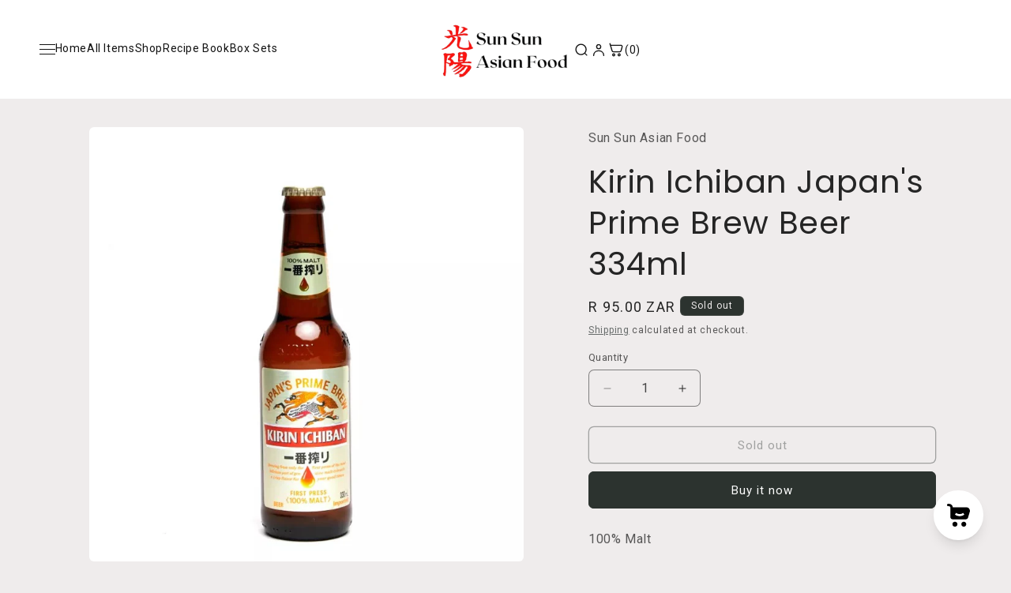

--- FILE ---
content_type: text/html; charset=utf-8
request_url: https://sunsun.co.za/products/kirin-ichiban-japans-prime-brew-beer-334ml
body_size: 28566
content:
<!doctype html>
<html class="js" lang="en">
  <head>
    <meta charset="utf-8">
    <meta http-equiv="X-UA-Compatible" content="IE=edge">
    <meta name="viewport" content="width=device-width,initial-scale=1">
    <meta name="theme-color" content="">
    <link rel="canonical" href="https://sunsun.co.za/products/kirin-ichiban-japans-prime-brew-beer-334ml"><link rel="preconnect" href="https://fonts.shopifycdn.com" crossorigin><title>
      Kirin Ichiban Japan&#39;s Prime Brew Beer 334ml
 &ndash; Sun Sun Asian Food</title>

    
      <meta name="description" content="100% Malt 5% alc Product of Japan">
    

    

<meta property="og:site_name" content="Sun Sun Asian Food">
<meta property="og:url" content="https://sunsun.co.za/products/kirin-ichiban-japans-prime-brew-beer-334ml">
<meta property="og:title" content="Kirin Ichiban Japan&#39;s Prime Brew Beer 334ml">
<meta property="og:type" content="product">
<meta property="og:description" content="100% Malt 5% alc Product of Japan"><meta property="og:image" content="http://sunsun.co.za/cdn/shop/products/KirinIchibanJapan_sPrimeBrewBeer334ml.jpg?v=1672928070">
  <meta property="og:image:secure_url" content="https://sunsun.co.za/cdn/shop/products/KirinIchibanJapan_sPrimeBrewBeer334ml.jpg?v=1672928070">
  <meta property="og:image:width" content="720">
  <meta property="og:image:height" content="720"><meta property="og:price:amount" content="95.00">
  <meta property="og:price:currency" content="ZAR"><meta name="twitter:card" content="summary_large_image">
<meta name="twitter:title" content="Kirin Ichiban Japan&#39;s Prime Brew Beer 334ml">
<meta name="twitter:description" content="100% Malt 5% alc Product of Japan">


    <script src="//sunsun.co.za/cdn/shop/t/5/assets/constants.js?v=132983761750457495441747649401" defer="defer"></script>
    <script src="//sunsun.co.za/cdn/shop/t/5/assets/pubsub.js?v=25310214064522200911747649403" defer="defer"></script>
    <script src="//sunsun.co.za/cdn/shop/t/5/assets/global.js?v=184345515105158409801747649401" defer="defer"></script>
    <script src="//sunsun.co.za/cdn/shop/t/5/assets/details-disclosure.js?v=13653116266235556501747649401" defer="defer"></script>
    <script src="//sunsun.co.za/cdn/shop/t/5/assets/details-modal.js?v=25581673532751508451747649401" defer="defer"></script>
    <script src="//sunsun.co.za/cdn/shop/t/5/assets/search-form.js?v=133129549252120666541747649403" defer="defer"></script><script src="//sunsun.co.za/cdn/shop/t/5/assets/animations.js?v=88693664871331136111747649401" defer="defer"></script><script>window.performance && window.performance.mark && window.performance.mark('shopify.content_for_header.start');</script><meta name="google-site-verification" content="lgWLqvPb8pekkCd0w5ESt1QKN-o9_MqoCB2gb8oXHuo">
<meta id="shopify-digital-wallet" name="shopify-digital-wallet" content="/41771696286/digital_wallets/dialog">
<link rel="alternate" type="application/json+oembed" href="https://sunsun.co.za/products/kirin-ichiban-japans-prime-brew-beer-334ml.oembed">
<script async="async" src="/checkouts/internal/preloads.js?locale=en-ZA"></script>
<script id="shopify-features" type="application/json">{"accessToken":"ba452b00facfe34753d8e39998a04072","betas":["rich-media-storefront-analytics"],"domain":"sunsun.co.za","predictiveSearch":true,"shopId":41771696286,"locale":"en"}</script>
<script>var Shopify = Shopify || {};
Shopify.shop = "sun-sun-asian-food.myshopify.com";
Shopify.locale = "en";
Shopify.currency = {"active":"ZAR","rate":"1.0"};
Shopify.country = "ZA";
Shopify.theme = {"name":"Craft","id":151492559063,"schema_name":"Craft","schema_version":"15.3.0","theme_store_id":1368,"role":"main"};
Shopify.theme.handle = "null";
Shopify.theme.style = {"id":null,"handle":null};
Shopify.cdnHost = "sunsun.co.za/cdn";
Shopify.routes = Shopify.routes || {};
Shopify.routes.root = "/";</script>
<script type="module">!function(o){(o.Shopify=o.Shopify||{}).modules=!0}(window);</script>
<script>!function(o){function n(){var o=[];function n(){o.push(Array.prototype.slice.apply(arguments))}return n.q=o,n}var t=o.Shopify=o.Shopify||{};t.loadFeatures=n(),t.autoloadFeatures=n()}(window);</script>
<script id="shop-js-analytics" type="application/json">{"pageType":"product"}</script>
<script defer="defer" async type="module" src="//sunsun.co.za/cdn/shopifycloud/shop-js/modules/v2/client.init-shop-cart-sync_WVOgQShq.en.esm.js"></script>
<script defer="defer" async type="module" src="//sunsun.co.za/cdn/shopifycloud/shop-js/modules/v2/chunk.common_C_13GLB1.esm.js"></script>
<script defer="defer" async type="module" src="//sunsun.co.za/cdn/shopifycloud/shop-js/modules/v2/chunk.modal_CLfMGd0m.esm.js"></script>
<script type="module">
  await import("//sunsun.co.za/cdn/shopifycloud/shop-js/modules/v2/client.init-shop-cart-sync_WVOgQShq.en.esm.js");
await import("//sunsun.co.za/cdn/shopifycloud/shop-js/modules/v2/chunk.common_C_13GLB1.esm.js");
await import("//sunsun.co.za/cdn/shopifycloud/shop-js/modules/v2/chunk.modal_CLfMGd0m.esm.js");

  window.Shopify.SignInWithShop?.initShopCartSync?.({"fedCMEnabled":true,"windoidEnabled":true});

</script>
<script>(function() {
  var isLoaded = false;
  function asyncLoad() {
    if (isLoaded) return;
    isLoaded = true;
    var urls = ["https:\/\/widget.cornercart.io\/embed.js?shop=sun-sun-asian-food.myshopify.com"];
    for (var i = 0; i < urls.length; i++) {
      var s = document.createElement('script');
      s.type = 'text/javascript';
      s.async = true;
      s.src = urls[i];
      var x = document.getElementsByTagName('script')[0];
      x.parentNode.insertBefore(s, x);
    }
  };
  if(window.attachEvent) {
    window.attachEvent('onload', asyncLoad);
  } else {
    window.addEventListener('load', asyncLoad, false);
  }
})();</script>
<script id="__st">var __st={"a":41771696286,"offset":7200,"reqid":"352da887-91d3-4184-bc49-d780b4755c72-1769534958","pageurl":"sunsun.co.za\/products\/kirin-ichiban-japans-prime-brew-beer-334ml","u":"cc886c5fc1f7","p":"product","rtyp":"product","rid":7880952840407};</script>
<script>window.ShopifyPaypalV4VisibilityTracking = true;</script>
<script id="captcha-bootstrap">!function(){'use strict';const t='contact',e='account',n='new_comment',o=[[t,t],['blogs',n],['comments',n],[t,'customer']],c=[[e,'customer_login'],[e,'guest_login'],[e,'recover_customer_password'],[e,'create_customer']],r=t=>t.map((([t,e])=>`form[action*='/${t}']:not([data-nocaptcha='true']) input[name='form_type'][value='${e}']`)).join(','),a=t=>()=>t?[...document.querySelectorAll(t)].map((t=>t.form)):[];function s(){const t=[...o],e=r(t);return a(e)}const i='password',u='form_key',d=['recaptcha-v3-token','g-recaptcha-response','h-captcha-response',i],f=()=>{try{return window.sessionStorage}catch{return}},m='__shopify_v',_=t=>t.elements[u];function p(t,e,n=!1){try{const o=window.sessionStorage,c=JSON.parse(o.getItem(e)),{data:r}=function(t){const{data:e,action:n}=t;return t[m]||n?{data:e,action:n}:{data:t,action:n}}(c);for(const[e,n]of Object.entries(r))t.elements[e]&&(t.elements[e].value=n);n&&o.removeItem(e)}catch(o){console.error('form repopulation failed',{error:o})}}const l='form_type',E='cptcha';function T(t){t.dataset[E]=!0}const w=window,h=w.document,L='Shopify',v='ce_forms',y='captcha';let A=!1;((t,e)=>{const n=(g='f06e6c50-85a8-45c8-87d0-21a2b65856fe',I='https://cdn.shopify.com/shopifycloud/storefront-forms-hcaptcha/ce_storefront_forms_captcha_hcaptcha.v1.5.2.iife.js',D={infoText:'Protected by hCaptcha',privacyText:'Privacy',termsText:'Terms'},(t,e,n)=>{const o=w[L][v],c=o.bindForm;if(c)return c(t,g,e,D).then(n);var r;o.q.push([[t,g,e,D],n]),r=I,A||(h.body.append(Object.assign(h.createElement('script'),{id:'captcha-provider',async:!0,src:r})),A=!0)});var g,I,D;w[L]=w[L]||{},w[L][v]=w[L][v]||{},w[L][v].q=[],w[L][y]=w[L][y]||{},w[L][y].protect=function(t,e){n(t,void 0,e),T(t)},Object.freeze(w[L][y]),function(t,e,n,w,h,L){const[v,y,A,g]=function(t,e,n){const i=e?o:[],u=t?c:[],d=[...i,...u],f=r(d),m=r(i),_=r(d.filter((([t,e])=>n.includes(e))));return[a(f),a(m),a(_),s()]}(w,h,L),I=t=>{const e=t.target;return e instanceof HTMLFormElement?e:e&&e.form},D=t=>v().includes(t);t.addEventListener('submit',(t=>{const e=I(t);if(!e)return;const n=D(e)&&!e.dataset.hcaptchaBound&&!e.dataset.recaptchaBound,o=_(e),c=g().includes(e)&&(!o||!o.value);(n||c)&&t.preventDefault(),c&&!n&&(function(t){try{if(!f())return;!function(t){const e=f();if(!e)return;const n=_(t);if(!n)return;const o=n.value;o&&e.removeItem(o)}(t);const e=Array.from(Array(32),(()=>Math.random().toString(36)[2])).join('');!function(t,e){_(t)||t.append(Object.assign(document.createElement('input'),{type:'hidden',name:u})),t.elements[u].value=e}(t,e),function(t,e){const n=f();if(!n)return;const o=[...t.querySelectorAll(`input[type='${i}']`)].map((({name:t})=>t)),c=[...d,...o],r={};for(const[a,s]of new FormData(t).entries())c.includes(a)||(r[a]=s);n.setItem(e,JSON.stringify({[m]:1,action:t.action,data:r}))}(t,e)}catch(e){console.error('failed to persist form',e)}}(e),e.submit())}));const S=(t,e)=>{t&&!t.dataset[E]&&(n(t,e.some((e=>e===t))),T(t))};for(const o of['focusin','change'])t.addEventListener(o,(t=>{const e=I(t);D(e)&&S(e,y())}));const B=e.get('form_key'),M=e.get(l),P=B&&M;t.addEventListener('DOMContentLoaded',(()=>{const t=y();if(P)for(const e of t)e.elements[l].value===M&&p(e,B);[...new Set([...A(),...v().filter((t=>'true'===t.dataset.shopifyCaptcha))])].forEach((e=>S(e,t)))}))}(h,new URLSearchParams(w.location.search),n,t,e,['guest_login'])})(!0,!0)}();</script>
<script integrity="sha256-4kQ18oKyAcykRKYeNunJcIwy7WH5gtpwJnB7kiuLZ1E=" data-source-attribution="shopify.loadfeatures" defer="defer" src="//sunsun.co.za/cdn/shopifycloud/storefront/assets/storefront/load_feature-a0a9edcb.js" crossorigin="anonymous"></script>
<script data-source-attribution="shopify.dynamic_checkout.dynamic.init">var Shopify=Shopify||{};Shopify.PaymentButton=Shopify.PaymentButton||{isStorefrontPortableWallets:!0,init:function(){window.Shopify.PaymentButton.init=function(){};var t=document.createElement("script");t.src="https://sunsun.co.za/cdn/shopifycloud/portable-wallets/latest/portable-wallets.en.js",t.type="module",document.head.appendChild(t)}};
</script>
<script data-source-attribution="shopify.dynamic_checkout.buyer_consent">
  function portableWalletsHideBuyerConsent(e){var t=document.getElementById("shopify-buyer-consent"),n=document.getElementById("shopify-subscription-policy-button");t&&n&&(t.classList.add("hidden"),t.setAttribute("aria-hidden","true"),n.removeEventListener("click",e))}function portableWalletsShowBuyerConsent(e){var t=document.getElementById("shopify-buyer-consent"),n=document.getElementById("shopify-subscription-policy-button");t&&n&&(t.classList.remove("hidden"),t.removeAttribute("aria-hidden"),n.addEventListener("click",e))}window.Shopify?.PaymentButton&&(window.Shopify.PaymentButton.hideBuyerConsent=portableWalletsHideBuyerConsent,window.Shopify.PaymentButton.showBuyerConsent=portableWalletsShowBuyerConsent);
</script>
<script>
  function portableWalletsCleanup(e){e&&e.src&&console.error("Failed to load portable wallets script "+e.src);var t=document.querySelectorAll("shopify-accelerated-checkout .shopify-payment-button__skeleton, shopify-accelerated-checkout-cart .wallet-cart-button__skeleton"),e=document.getElementById("shopify-buyer-consent");for(let e=0;e<t.length;e++)t[e].remove();e&&e.remove()}function portableWalletsNotLoadedAsModule(e){e instanceof ErrorEvent&&"string"==typeof e.message&&e.message.includes("import.meta")&&"string"==typeof e.filename&&e.filename.includes("portable-wallets")&&(window.removeEventListener("error",portableWalletsNotLoadedAsModule),window.Shopify.PaymentButton.failedToLoad=e,"loading"===document.readyState?document.addEventListener("DOMContentLoaded",window.Shopify.PaymentButton.init):window.Shopify.PaymentButton.init())}window.addEventListener("error",portableWalletsNotLoadedAsModule);
</script>

<script type="module" src="https://sunsun.co.za/cdn/shopifycloud/portable-wallets/latest/portable-wallets.en.js" onError="portableWalletsCleanup(this)" crossorigin="anonymous"></script>
<script nomodule>
  document.addEventListener("DOMContentLoaded", portableWalletsCleanup);
</script>

<link id="shopify-accelerated-checkout-styles" rel="stylesheet" media="screen" href="https://sunsun.co.za/cdn/shopifycloud/portable-wallets/latest/accelerated-checkout-backwards-compat.css" crossorigin="anonymous">
<style id="shopify-accelerated-checkout-cart">
        #shopify-buyer-consent {
  margin-top: 1em;
  display: inline-block;
  width: 100%;
}

#shopify-buyer-consent.hidden {
  display: none;
}

#shopify-subscription-policy-button {
  background: none;
  border: none;
  padding: 0;
  text-decoration: underline;
  font-size: inherit;
  cursor: pointer;
}

#shopify-subscription-policy-button::before {
  box-shadow: none;
}

      </style>

<script>window.performance && window.performance.mark && window.performance.mark('shopify.content_for_header.end');</script>


    <style data-shopify>
      
      
      
      
      @font-face {
  font-family: Poppins;
  font-weight: 400;
  font-style: normal;
  font-display: swap;
  src: url("//sunsun.co.za/cdn/fonts/poppins/poppins_n4.0ba78fa5af9b0e1a374041b3ceaadf0a43b41362.woff2") format("woff2"),
       url("//sunsun.co.za/cdn/fonts/poppins/poppins_n4.214741a72ff2596839fc9760ee7a770386cf16ca.woff") format("woff");
}


      
        :root,
        .color-scheme-1 {
          --color-background: 239,236,236;
        
          --gradient-background: #efecec;
        

        

        --color-foreground: 37,37,37;
        --color-background-contrast: 181,167,167;
        --color-shadow: 37,37,37;
        --color-button: 44,51,47;
        --color-button-text: 255,255,255;
        --color-secondary-button: 239,236,236;
        --color-secondary-button-text: 80,86,85;
        --color-link: 80,86,85;
        --color-badge-foreground: 37,37,37;
        --color-badge-background: 239,236,236;
        --color-badge-border: 37,37,37;
        --payment-terms-background-color: rgb(239 236 236);
      }
      
        
        .color-scheme-2 {
          --color-background: 255,255,255;
        
          --gradient-background: #ffffff;
        

        

        --color-foreground: 37,37,37;
        --color-background-contrast: 191,191,191;
        --color-shadow: 37,37,37;
        --color-button: 37,37,37;
        --color-button-text: 255,255,255;
        --color-secondary-button: 255,255,255;
        --color-secondary-button-text: 37,37,37;
        --color-link: 37,37,37;
        --color-badge-foreground: 37,37,37;
        --color-badge-background: 255,255,255;
        --color-badge-border: 37,37,37;
        --payment-terms-background-color: rgb(255 255 255);
      }
      
        
        .color-scheme-3 {
          --color-background: 113,106,86;
        
          --gradient-background: #716a56;
        

        

        --color-foreground: 239,236,236;
        --color-background-contrast: 41,38,31;
        --color-shadow: 37,37,37;
        --color-button: 239,236,236;
        --color-button-text: 113,106,86;
        --color-secondary-button: 113,106,86;
        --color-secondary-button-text: 239,236,236;
        --color-link: 239,236,236;
        --color-badge-foreground: 239,236,236;
        --color-badge-background: 113,106,86;
        --color-badge-border: 239,236,236;
        --payment-terms-background-color: rgb(113 106 86);
      }
      
        
        .color-scheme-4 {
          --color-background: 44,51,47;
        
          --gradient-background: #2c332f;
        

        

        --color-foreground: 239,236,236;
        --color-background-contrast: 56,65,60;
        --color-shadow: 37,37,37;
        --color-button: 239,236,236;
        --color-button-text: 44,51,47;
        --color-secondary-button: 44,51,47;
        --color-secondary-button-text: 239,236,236;
        --color-link: 239,236,236;
        --color-badge-foreground: 239,236,236;
        --color-badge-background: 44,51,47;
        --color-badge-border: 239,236,236;
        --payment-terms-background-color: rgb(44 51 47);
      }
      
        
        .color-scheme-5 {
          --color-background: 255,253,244;
        
          --gradient-background: #fffdf4;
        

        

        --color-foreground: 0,0,0;
        --color-background-contrast: 255,230,116;
        --color-shadow: 37,37,37;
        --color-button: 239,236,236;
        --color-button-text: 0,0,0;
        --color-secondary-button: 255,253,244;
        --color-secondary-button-text: 239,236,236;
        --color-link: 239,236,236;
        --color-badge-foreground: 0,0,0;
        --color-badge-background: 255,253,244;
        --color-badge-border: 0,0,0;
        --payment-terms-background-color: rgb(255 253 244);
      }
      

      body, .color-scheme-1, .color-scheme-2, .color-scheme-3, .color-scheme-4, .color-scheme-5 {
        color: rgba(var(--color-foreground), 0.75);
        background-color: rgb(var(--color-background));
      }

      :root {
        --font-body-family: "system_ui", -apple-system, 'Segoe UI', Roboto, 'Helvetica Neue', 'Noto Sans', 'Liberation Sans', Arial, sans-serif, 'Apple Color Emoji', 'Segoe UI Emoji', 'Segoe UI Symbol', 'Noto Color Emoji';
        --font-body-style: normal;
        --font-body-weight: 400;
        --font-body-weight-bold: 700;

        --font-heading-family: Poppins, sans-serif;
        --font-heading-style: normal;
        --font-heading-weight: 400;

        --font-body-scale: 1.0;
        --font-heading-scale: 1.0;

        --media-padding: px;
        --media-border-opacity: 0.1;
        --media-border-width: 0px;
        --media-radius: 6px;
        --media-shadow-opacity: 0.0;
        --media-shadow-horizontal-offset: 0px;
        --media-shadow-vertical-offset: 4px;
        --media-shadow-blur-radius: 5px;
        --media-shadow-visible: 0;

        --page-width: 120rem;
        --page-width-margin: 0rem;

        --product-card-image-padding: 0.0rem;
        --product-card-corner-radius: 0.6rem;
        --product-card-text-alignment: left;
        --product-card-border-width: 0.1rem;
        --product-card-border-opacity: 0.1;
        --product-card-shadow-opacity: 0.0;
        --product-card-shadow-visible: 0;
        --product-card-shadow-horizontal-offset: 0.0rem;
        --product-card-shadow-vertical-offset: 0.4rem;
        --product-card-shadow-blur-radius: 0.5rem;

        --collection-card-image-padding: 0.0rem;
        --collection-card-corner-radius: 0.6rem;
        --collection-card-text-alignment: left;
        --collection-card-border-width: 0.1rem;
        --collection-card-border-opacity: 0.1;
        --collection-card-shadow-opacity: 0.0;
        --collection-card-shadow-visible: 0;
        --collection-card-shadow-horizontal-offset: 0.0rem;
        --collection-card-shadow-vertical-offset: 0.4rem;
        --collection-card-shadow-blur-radius: 0.5rem;

        --blog-card-image-padding: 0.0rem;
        --blog-card-corner-radius: 0.6rem;
        --blog-card-text-alignment: left;
        --blog-card-border-width: 0.1rem;
        --blog-card-border-opacity: 0.1;
        --blog-card-shadow-opacity: 0.0;
        --blog-card-shadow-visible: 0;
        --blog-card-shadow-horizontal-offset: 0.0rem;
        --blog-card-shadow-vertical-offset: 0.4rem;
        --blog-card-shadow-blur-radius: 0.5rem;

        --badge-corner-radius: 0.6rem;

        --popup-border-width: 1px;
        --popup-border-opacity: 0.5;
        --popup-corner-radius: 6px;
        --popup-shadow-opacity: 0.0;
        --popup-shadow-horizontal-offset: 0px;
        --popup-shadow-vertical-offset: 4px;
        --popup-shadow-blur-radius: 5px;

        --drawer-border-width: 1px;
        --drawer-border-opacity: 0.1;
        --drawer-shadow-opacity: 0.0;
        --drawer-shadow-horizontal-offset: 0px;
        --drawer-shadow-vertical-offset: 4px;
        --drawer-shadow-blur-radius: 5px;

        --spacing-sections-desktop: 0px;
        --spacing-sections-mobile: 0px;

        --grid-desktop-vertical-spacing: 20px;
        --grid-desktop-horizontal-spacing: 20px;
        --grid-mobile-vertical-spacing: 10px;
        --grid-mobile-horizontal-spacing: 10px;

        --text-boxes-border-opacity: 0.1;
        --text-boxes-border-width: 0px;
        --text-boxes-radius: 6px;
        --text-boxes-shadow-opacity: 0.0;
        --text-boxes-shadow-visible: 0;
        --text-boxes-shadow-horizontal-offset: 0px;
        --text-boxes-shadow-vertical-offset: 4px;
        --text-boxes-shadow-blur-radius: 5px;

        --buttons-radius: 6px;
        --buttons-radius-outset: 7px;
        --buttons-border-width: 1px;
        --buttons-border-opacity: 1.0;
        --buttons-shadow-opacity: 0.0;
        --buttons-shadow-visible: 0;
        --buttons-shadow-horizontal-offset: 0px;
        --buttons-shadow-vertical-offset: 4px;
        --buttons-shadow-blur-radius: 5px;
        --buttons-border-offset: 0.3px;

        --inputs-radius: 6px;
        --inputs-border-width: 1px;
        --inputs-border-opacity: 0.55;
        --inputs-shadow-opacity: 0.0;
        --inputs-shadow-horizontal-offset: 0px;
        --inputs-margin-offset: 0px;
        --inputs-shadow-vertical-offset: 4px;
        --inputs-shadow-blur-radius: 5px;
        --inputs-radius-outset: 7px;

        --variant-pills-radius: 40px;
        --variant-pills-border-width: 1px;
        --variant-pills-border-opacity: 0.55;
        --variant-pills-shadow-opacity: 0.0;
        --variant-pills-shadow-horizontal-offset: 0px;
        --variant-pills-shadow-vertical-offset: 4px;
        --variant-pills-shadow-blur-radius: 5px;
      }

      *,
      *::before,
      *::after {
        box-sizing: inherit;
      }

      html {
        box-sizing: border-box;
        font-size: calc(var(--font-body-scale) * 62.5%);
        height: 100%;
      }

      body {
        display: grid;
        grid-template-rows: auto auto 1fr auto;
        grid-template-columns: 100%;
        min-height: 100%;
        margin: 0;
        font-size: 1.5rem;
        letter-spacing: 0.06rem;
        line-height: calc(1 + 0.8 / var(--font-body-scale));
        font-family: var(--font-body-family);
        font-style: var(--font-body-style);
        font-weight: var(--font-body-weight);
      }

      @media screen and (min-width: 750px) {
        body {
          font-size: 1.6rem;
        }
      }
    </style>

    <link href="//sunsun.co.za/cdn/shop/t/5/assets/base.css?v=159841507637079171801747649401" rel="stylesheet" type="text/css" media="all" />
    <link rel="stylesheet" href="//sunsun.co.za/cdn/shop/t/5/assets/component-cart-items.css?v=123238115697927560811747649401" media="print" onload="this.media='all'">
      <link rel="preload" as="font" href="//sunsun.co.za/cdn/fonts/poppins/poppins_n4.0ba78fa5af9b0e1a374041b3ceaadf0a43b41362.woff2" type="font/woff2" crossorigin>
      
<link
        rel="stylesheet"
        href="//sunsun.co.za/cdn/shop/t/5/assets/component-predictive-search.css?v=118923337488134913561747649401"
        media="print"
        onload="this.media='all'"
      ><script>
      if (Shopify.designMode) {
        document.documentElement.classList.add('shopify-design-mode');
      }
    </script>
  <!-- BEGIN app block: shopify://apps/ot-theme-sections/blocks/otsb-style/45c0d634-d78b-458c-8bca-17086e7d65aa --><link href="//cdn.shopify.com/extensions/019bd955-d823-79f9-ae08-31d57ac2e623/xpify-front-base-89/assets/otsb-style.min.css" rel="stylesheet" type="text/css" media="all" />
<script>
  window.otsb={main_script_enabled:true,sliderScript:"https://cdn.shopify.com/extensions/019bd955-d823-79f9-ae08-31d57ac2e623/xpify-front-base-89/assets/otsb-splide.min.js",loadedScript:window?.otsb?.loadedScript||[],components:{splides:{}}};
</script><script src="https://cdn.shopify.com/extensions/019bd955-d823-79f9-ae08-31d57ac2e623/xpify-front-base-89/assets/otsb-script.min.js" defer="defer"></script>

<!-- END app block --><!-- BEGIN app block: shopify://apps/klaviyo-email-marketing-sms/blocks/klaviyo-onsite-embed/2632fe16-c075-4321-a88b-50b567f42507 -->















  <script>
    window.klaviyoReviewsProductDesignMode = false
  </script>







<!-- END app block --><!-- BEGIN app block: shopify://apps/ta-labels-badges/blocks/bss-pl-config-data/91bfe765-b604-49a1-805e-3599fa600b24 --><script
    id='bss-pl-config-data'
>
	let TAE_StoreId = "";
	if (typeof BSS_PL == 'undefined' || TAE_StoreId !== "") {
  		var BSS_PL = {};
		BSS_PL.storeId = null;
		BSS_PL.currentPlan = null;
		BSS_PL.apiServerProduction = null;
		BSS_PL.publicAccessToken = null;
		BSS_PL.customerTags = "null";
		BSS_PL.customerId = "null";
		BSS_PL.storeIdCustomOld = null;
		BSS_PL.storeIdOldWIthPriority = null;
		BSS_PL.storeIdOptimizeAppendLabel = null
		BSS_PL.optimizeCodeIds = null; 
		BSS_PL.extendedFeatureIds = null;
		BSS_PL.integration = null;
		BSS_PL.settingsData  = null;
		BSS_PL.configProductMetafields = null;
		BSS_PL.configVariantMetafields = null;
		
		BSS_PL.configData = [].concat();

		
		BSS_PL.configDataBanner = [].concat();

		
		BSS_PL.configDataPopup = [].concat();

		
		BSS_PL.configDataLabelGroup = [].concat();
		
		
		BSS_PL.collectionID = ``;
		BSS_PL.collectionHandle = ``;
		BSS_PL.collectionTitle = ``;

		
		BSS_PL.conditionConfigData = [].concat();
	}
</script>




<style>
    
    
</style>

<script>
    function bssLoadScripts(src, callback, isDefer = false) {
        const scriptTag = document.createElement('script');
        document.head.appendChild(scriptTag);
        scriptTag.src = src;
        if (isDefer) {
            scriptTag.defer = true;
        } else {
            scriptTag.async = true;
        }
        if (callback) {
            scriptTag.addEventListener('load', function () {
                callback();
            });
        }
    }
    const scriptUrls = [
        "https://cdn.shopify.com/extensions/019bf90e-c4d1-7e37-8dad-620f24146f1f/product-label-561/assets/bss-pl-init-helper.js",
        "https://cdn.shopify.com/extensions/019bf90e-c4d1-7e37-8dad-620f24146f1f/product-label-561/assets/bss-pl-init-config-run-scripts.js",
    ];
    Promise.all(scriptUrls.map((script) => new Promise((resolve) => bssLoadScripts(script, resolve)))).then((res) => {
        console.log('BSS scripts loaded');
        window.bssScriptsLoaded = true;
    });

	function bssInitScripts() {
		if (BSS_PL.configData.length) {
			const enabledFeature = [
				{ type: 1, script: "https://cdn.shopify.com/extensions/019bf90e-c4d1-7e37-8dad-620f24146f1f/product-label-561/assets/bss-pl-init-for-label.js" },
				{ type: 2, badge: [0, 7, 8], script: "https://cdn.shopify.com/extensions/019bf90e-c4d1-7e37-8dad-620f24146f1f/product-label-561/assets/bss-pl-init-for-badge-product-name.js" },
				{ type: 2, badge: [1, 11], script: "https://cdn.shopify.com/extensions/019bf90e-c4d1-7e37-8dad-620f24146f1f/product-label-561/assets/bss-pl-init-for-badge-product-image.js" },
				{ type: 2, badge: 2, script: "https://cdn.shopify.com/extensions/019bf90e-c4d1-7e37-8dad-620f24146f1f/product-label-561/assets/bss-pl-init-for-badge-custom-selector.js" },
				{ type: 2, badge: [3, 9, 10], script: "https://cdn.shopify.com/extensions/019bf90e-c4d1-7e37-8dad-620f24146f1f/product-label-561/assets/bss-pl-init-for-badge-price.js" },
				{ type: 2, badge: 4, script: "https://cdn.shopify.com/extensions/019bf90e-c4d1-7e37-8dad-620f24146f1f/product-label-561/assets/bss-pl-init-for-badge-add-to-cart-btn.js" },
				{ type: 2, badge: 5, script: "https://cdn.shopify.com/extensions/019bf90e-c4d1-7e37-8dad-620f24146f1f/product-label-561/assets/bss-pl-init-for-badge-quantity-box.js" },
				{ type: 2, badge: 6, script: "https://cdn.shopify.com/extensions/019bf90e-c4d1-7e37-8dad-620f24146f1f/product-label-561/assets/bss-pl-init-for-badge-buy-it-now-btn.js" }
			]
				.filter(({ type, badge }) => BSS_PL.configData.some(item => item.label_type === type && (badge === undefined || (Array.isArray(badge) ? badge.includes(item.badge_type) : item.badge_type === badge))) || (type === 1 && BSS_PL.configDataLabelGroup && BSS_PL.configDataLabelGroup.length))
				.map(({ script }) => script);
				
            enabledFeature.forEach((src) => bssLoadScripts(src));

            if (enabledFeature.length) {
                const src = "https://cdn.shopify.com/extensions/019bf90e-c4d1-7e37-8dad-620f24146f1f/product-label-561/assets/bss-product-label-js.js";
                bssLoadScripts(src);
            }
        }

        if (BSS_PL.configDataBanner && BSS_PL.configDataBanner.length) {
            const src = "https://cdn.shopify.com/extensions/019bf90e-c4d1-7e37-8dad-620f24146f1f/product-label-561/assets/bss-product-label-banner.js";
            bssLoadScripts(src);
        }

        if (BSS_PL.configDataPopup && BSS_PL.configDataPopup.length) {
            const src = "https://cdn.shopify.com/extensions/019bf90e-c4d1-7e37-8dad-620f24146f1f/product-label-561/assets/bss-product-label-popup.js";
            bssLoadScripts(src);
        }

        if (window.location.search.includes('bss-pl-custom-selector')) {
            const src = "https://cdn.shopify.com/extensions/019bf90e-c4d1-7e37-8dad-620f24146f1f/product-label-561/assets/bss-product-label-custom-position.js";
            bssLoadScripts(src, null, true);
        }
    }
    bssInitScripts();
</script>


<!-- END app block --><!-- BEGIN app block: shopify://apps/boostpop-popups-banners/blocks/app-embed/8b4a8c56-21b5-437e-95f9-cd5dc65ceb49 --><script>
    // Create app element in main document for widget to render to
    function createAppElement() {
        var appDiv = document.createElement('div');
        appDiv.id = 'boost-pop-container';
        appDiv.style = 'display: block !important';

        document.body.appendChild(appDiv);
    }

    // Load widget script and move to Shadow DOM after load
    function loadWidgetScript() {
        var script = document.createElement('script');

        script.src = 'https://cdn.shopify.com/extensions/019bc7a2-55ac-7a12-89a5-64876df14eba/boost-pop-up-21/assets/ap.min.js';
        script.async = true;

        document.head.appendChild(script);
    }

    function initializeApp() {
        createAppElement();
        loadWidgetScript();
    }

    // Execute immediately if DOM is already loaded, otherwise wait for DOMContentLoaded
    if (document.readyState === 'loading') {
        document.addEventListener('DOMContentLoaded', initializeApp);
    } else {
        initializeApp();
    }
</script>

<script src="https://cdn.shopify.com/extensions/019bc7a2-55ac-7a12-89a5-64876df14eba/boost-pop-up-21/assets/polyfill.min.js" async></script>
<script src="https://cdn.shopify.com/extensions/019bc7a2-55ac-7a12-89a5-64876df14eba/boost-pop-up-21/assets/maska.js" async></script>

<script>
    // Function to make IE9+ support forEach:
    if (window.NodeList && !NodeList.prototype.forEach) {
        NodeList.prototype.forEach = Array.prototype.forEach;
    }
</script>

<!-- END app block --><link href="https://cdn.shopify.com/extensions/019bf90e-c4d1-7e37-8dad-620f24146f1f/product-label-561/assets/bss-pl-style.min.css" rel="stylesheet" type="text/css" media="all">
<script src="https://cdn.shopify.com/extensions/019bc7a2-55ac-7a12-89a5-64876df14eba/boost-pop-up-21/assets/ab.min.js" type="text/javascript" defer="defer"></script>
<link href="https://cdn.shopify.com/extensions/019bc7a2-55ac-7a12-89a5-64876df14eba/boost-pop-up-21/assets/ab.min.css" rel="stylesheet" type="text/css" media="all">
<link href="https://monorail-edge.shopifysvc.com" rel="dns-prefetch">
<script>(function(){if ("sendBeacon" in navigator && "performance" in window) {try {var session_token_from_headers = performance.getEntriesByType('navigation')[0].serverTiming.find(x => x.name == '_s').description;} catch {var session_token_from_headers = undefined;}var session_cookie_matches = document.cookie.match(/_shopify_s=([^;]*)/);var session_token_from_cookie = session_cookie_matches && session_cookie_matches.length === 2 ? session_cookie_matches[1] : "";var session_token = session_token_from_headers || session_token_from_cookie || "";function handle_abandonment_event(e) {var entries = performance.getEntries().filter(function(entry) {return /monorail-edge.shopifysvc.com/.test(entry.name);});if (!window.abandonment_tracked && entries.length === 0) {window.abandonment_tracked = true;var currentMs = Date.now();var navigation_start = performance.timing.navigationStart;var payload = {shop_id: 41771696286,url: window.location.href,navigation_start,duration: currentMs - navigation_start,session_token,page_type: "product"};window.navigator.sendBeacon("https://monorail-edge.shopifysvc.com/v1/produce", JSON.stringify({schema_id: "online_store_buyer_site_abandonment/1.1",payload: payload,metadata: {event_created_at_ms: currentMs,event_sent_at_ms: currentMs}}));}}window.addEventListener('pagehide', handle_abandonment_event);}}());</script>
<script id="web-pixels-manager-setup">(function e(e,d,r,n,o){if(void 0===o&&(o={}),!Boolean(null===(a=null===(i=window.Shopify)||void 0===i?void 0:i.analytics)||void 0===a?void 0:a.replayQueue)){var i,a;window.Shopify=window.Shopify||{};var t=window.Shopify;t.analytics=t.analytics||{};var s=t.analytics;s.replayQueue=[],s.publish=function(e,d,r){return s.replayQueue.push([e,d,r]),!0};try{self.performance.mark("wpm:start")}catch(e){}var l=function(){var e={modern:/Edge?\/(1{2}[4-9]|1[2-9]\d|[2-9]\d{2}|\d{4,})\.\d+(\.\d+|)|Firefox\/(1{2}[4-9]|1[2-9]\d|[2-9]\d{2}|\d{4,})\.\d+(\.\d+|)|Chrom(ium|e)\/(9{2}|\d{3,})\.\d+(\.\d+|)|(Maci|X1{2}).+ Version\/(15\.\d+|(1[6-9]|[2-9]\d|\d{3,})\.\d+)([,.]\d+|)( \(\w+\)|)( Mobile\/\w+|) Safari\/|Chrome.+OPR\/(9{2}|\d{3,})\.\d+\.\d+|(CPU[ +]OS|iPhone[ +]OS|CPU[ +]iPhone|CPU IPhone OS|CPU iPad OS)[ +]+(15[._]\d+|(1[6-9]|[2-9]\d|\d{3,})[._]\d+)([._]\d+|)|Android:?[ /-](13[3-9]|1[4-9]\d|[2-9]\d{2}|\d{4,})(\.\d+|)(\.\d+|)|Android.+Firefox\/(13[5-9]|1[4-9]\d|[2-9]\d{2}|\d{4,})\.\d+(\.\d+|)|Android.+Chrom(ium|e)\/(13[3-9]|1[4-9]\d|[2-9]\d{2}|\d{4,})\.\d+(\.\d+|)|SamsungBrowser\/([2-9]\d|\d{3,})\.\d+/,legacy:/Edge?\/(1[6-9]|[2-9]\d|\d{3,})\.\d+(\.\d+|)|Firefox\/(5[4-9]|[6-9]\d|\d{3,})\.\d+(\.\d+|)|Chrom(ium|e)\/(5[1-9]|[6-9]\d|\d{3,})\.\d+(\.\d+|)([\d.]+$|.*Safari\/(?![\d.]+ Edge\/[\d.]+$))|(Maci|X1{2}).+ Version\/(10\.\d+|(1[1-9]|[2-9]\d|\d{3,})\.\d+)([,.]\d+|)( \(\w+\)|)( Mobile\/\w+|) Safari\/|Chrome.+OPR\/(3[89]|[4-9]\d|\d{3,})\.\d+\.\d+|(CPU[ +]OS|iPhone[ +]OS|CPU[ +]iPhone|CPU IPhone OS|CPU iPad OS)[ +]+(10[._]\d+|(1[1-9]|[2-9]\d|\d{3,})[._]\d+)([._]\d+|)|Android:?[ /-](13[3-9]|1[4-9]\d|[2-9]\d{2}|\d{4,})(\.\d+|)(\.\d+|)|Mobile Safari.+OPR\/([89]\d|\d{3,})\.\d+\.\d+|Android.+Firefox\/(13[5-9]|1[4-9]\d|[2-9]\d{2}|\d{4,})\.\d+(\.\d+|)|Android.+Chrom(ium|e)\/(13[3-9]|1[4-9]\d|[2-9]\d{2}|\d{4,})\.\d+(\.\d+|)|Android.+(UC? ?Browser|UCWEB|U3)[ /]?(15\.([5-9]|\d{2,})|(1[6-9]|[2-9]\d|\d{3,})\.\d+)\.\d+|SamsungBrowser\/(5\.\d+|([6-9]|\d{2,})\.\d+)|Android.+MQ{2}Browser\/(14(\.(9|\d{2,})|)|(1[5-9]|[2-9]\d|\d{3,})(\.\d+|))(\.\d+|)|K[Aa][Ii]OS\/(3\.\d+|([4-9]|\d{2,})\.\d+)(\.\d+|)/},d=e.modern,r=e.legacy,n=navigator.userAgent;return n.match(d)?"modern":n.match(r)?"legacy":"unknown"}(),u="modern"===l?"modern":"legacy",c=(null!=n?n:{modern:"",legacy:""})[u],f=function(e){return[e.baseUrl,"/wpm","/b",e.hashVersion,"modern"===e.buildTarget?"m":"l",".js"].join("")}({baseUrl:d,hashVersion:r,buildTarget:u}),m=function(e){var d=e.version,r=e.bundleTarget,n=e.surface,o=e.pageUrl,i=e.monorailEndpoint;return{emit:function(e){var a=e.status,t=e.errorMsg,s=(new Date).getTime(),l=JSON.stringify({metadata:{event_sent_at_ms:s},events:[{schema_id:"web_pixels_manager_load/3.1",payload:{version:d,bundle_target:r,page_url:o,status:a,surface:n,error_msg:t},metadata:{event_created_at_ms:s}}]});if(!i)return console&&console.warn&&console.warn("[Web Pixels Manager] No Monorail endpoint provided, skipping logging."),!1;try{return self.navigator.sendBeacon.bind(self.navigator)(i,l)}catch(e){}var u=new XMLHttpRequest;try{return u.open("POST",i,!0),u.setRequestHeader("Content-Type","text/plain"),u.send(l),!0}catch(e){return console&&console.warn&&console.warn("[Web Pixels Manager] Got an unhandled error while logging to Monorail."),!1}}}}({version:r,bundleTarget:l,surface:e.surface,pageUrl:self.location.href,monorailEndpoint:e.monorailEndpoint});try{o.browserTarget=l,function(e){var d=e.src,r=e.async,n=void 0===r||r,o=e.onload,i=e.onerror,a=e.sri,t=e.scriptDataAttributes,s=void 0===t?{}:t,l=document.createElement("script"),u=document.querySelector("head"),c=document.querySelector("body");if(l.async=n,l.src=d,a&&(l.integrity=a,l.crossOrigin="anonymous"),s)for(var f in s)if(Object.prototype.hasOwnProperty.call(s,f))try{l.dataset[f]=s[f]}catch(e){}if(o&&l.addEventListener("load",o),i&&l.addEventListener("error",i),u)u.appendChild(l);else{if(!c)throw new Error("Did not find a head or body element to append the script");c.appendChild(l)}}({src:f,async:!0,onload:function(){if(!function(){var e,d;return Boolean(null===(d=null===(e=window.Shopify)||void 0===e?void 0:e.analytics)||void 0===d?void 0:d.initialized)}()){var d=window.webPixelsManager.init(e)||void 0;if(d){var r=window.Shopify.analytics;r.replayQueue.forEach((function(e){var r=e[0],n=e[1],o=e[2];d.publishCustomEvent(r,n,o)})),r.replayQueue=[],r.publish=d.publishCustomEvent,r.visitor=d.visitor,r.initialized=!0}}},onerror:function(){return m.emit({status:"failed",errorMsg:"".concat(f," has failed to load")})},sri:function(e){var d=/^sha384-[A-Za-z0-9+/=]+$/;return"string"==typeof e&&d.test(e)}(c)?c:"",scriptDataAttributes:o}),m.emit({status:"loading"})}catch(e){m.emit({status:"failed",errorMsg:(null==e?void 0:e.message)||"Unknown error"})}}})({shopId: 41771696286,storefrontBaseUrl: "https://sunsun.co.za",extensionsBaseUrl: "https://extensions.shopifycdn.com/cdn/shopifycloud/web-pixels-manager",monorailEndpoint: "https://monorail-edge.shopifysvc.com/unstable/produce_batch",surface: "storefront-renderer",enabledBetaFlags: ["2dca8a86"],webPixelsConfigList: [{"id":"442597591","configuration":"{\"config\":\"{\\\"pixel_id\\\":\\\"AW-601671011\\\",\\\"target_country\\\":\\\"ZA\\\",\\\"gtag_events\\\":[{\\\"type\\\":\\\"search\\\",\\\"action_label\\\":\\\"AW-601671011\\\/nF_3CIWK6dsBEOOK854C\\\"},{\\\"type\\\":\\\"begin_checkout\\\",\\\"action_label\\\":\\\"AW-601671011\\\/tkSyCIKK6dsBEOOK854C\\\"},{\\\"type\\\":\\\"view_item\\\",\\\"action_label\\\":[\\\"AW-601671011\\\/Dh3aCPyJ6dsBEOOK854C\\\",\\\"MC-Z9CR09DTTT\\\"]},{\\\"type\\\":\\\"purchase\\\",\\\"action_label\\\":[\\\"AW-601671011\\\/n9FBCPmJ6dsBEOOK854C\\\",\\\"MC-Z9CR09DTTT\\\"]},{\\\"type\\\":\\\"page_view\\\",\\\"action_label\\\":[\\\"AW-601671011\\\/9fzFCP6I6dsBEOOK854C\\\",\\\"MC-Z9CR09DTTT\\\"]},{\\\"type\\\":\\\"add_payment_info\\\",\\\"action_label\\\":\\\"AW-601671011\\\/qGypCIiK6dsBEOOK854C\\\"},{\\\"type\\\":\\\"add_to_cart\\\",\\\"action_label\\\":\\\"AW-601671011\\\/MPAGCP-J6dsBEOOK854C\\\"}],\\\"enable_monitoring_mode\\\":false}\"}","eventPayloadVersion":"v1","runtimeContext":"OPEN","scriptVersion":"b2a88bafab3e21179ed38636efcd8a93","type":"APP","apiClientId":1780363,"privacyPurposes":[],"dataSharingAdjustments":{"protectedCustomerApprovalScopes":["read_customer_address","read_customer_email","read_customer_name","read_customer_personal_data","read_customer_phone"]}},{"id":"shopify-app-pixel","configuration":"{}","eventPayloadVersion":"v1","runtimeContext":"STRICT","scriptVersion":"0450","apiClientId":"shopify-pixel","type":"APP","privacyPurposes":["ANALYTICS","MARKETING"]},{"id":"shopify-custom-pixel","eventPayloadVersion":"v1","runtimeContext":"LAX","scriptVersion":"0450","apiClientId":"shopify-pixel","type":"CUSTOM","privacyPurposes":["ANALYTICS","MARKETING"]}],isMerchantRequest: false,initData: {"shop":{"name":"Sun Sun Asian Food","paymentSettings":{"currencyCode":"ZAR"},"myshopifyDomain":"sun-sun-asian-food.myshopify.com","countryCode":"ZA","storefrontUrl":"https:\/\/sunsun.co.za"},"customer":null,"cart":null,"checkout":null,"productVariants":[{"price":{"amount":95.0,"currencyCode":"ZAR"},"product":{"title":"Kirin Ichiban Japan's Prime Brew Beer 334ml","vendor":"Sun Sun Asian Food","id":"7880952840407","untranslatedTitle":"Kirin Ichiban Japan's Prime Brew Beer 334ml","url":"\/products\/kirin-ichiban-japans-prime-brew-beer-334ml","type":""},"id":"43594460758231","image":{"src":"\/\/sunsun.co.za\/cdn\/shop\/products\/KirinIchibanJapan_sPrimeBrewBeer334ml.jpg?v=1672928070"},"sku":"4901411175416","title":"Default Title","untranslatedTitle":"Default Title"}],"purchasingCompany":null},},"https://sunsun.co.za/cdn","fcfee988w5aeb613cpc8e4bc33m6693e112",{"modern":"","legacy":""},{"shopId":"41771696286","storefrontBaseUrl":"https:\/\/sunsun.co.za","extensionBaseUrl":"https:\/\/extensions.shopifycdn.com\/cdn\/shopifycloud\/web-pixels-manager","surface":"storefront-renderer","enabledBetaFlags":"[\"2dca8a86\"]","isMerchantRequest":"false","hashVersion":"fcfee988w5aeb613cpc8e4bc33m6693e112","publish":"custom","events":"[[\"page_viewed\",{}],[\"product_viewed\",{\"productVariant\":{\"price\":{\"amount\":95.0,\"currencyCode\":\"ZAR\"},\"product\":{\"title\":\"Kirin Ichiban Japan's Prime Brew Beer 334ml\",\"vendor\":\"Sun Sun Asian Food\",\"id\":\"7880952840407\",\"untranslatedTitle\":\"Kirin Ichiban Japan's Prime Brew Beer 334ml\",\"url\":\"\/products\/kirin-ichiban-japans-prime-brew-beer-334ml\",\"type\":\"\"},\"id\":\"43594460758231\",\"image\":{\"src\":\"\/\/sunsun.co.za\/cdn\/shop\/products\/KirinIchibanJapan_sPrimeBrewBeer334ml.jpg?v=1672928070\"},\"sku\":\"4901411175416\",\"title\":\"Default Title\",\"untranslatedTitle\":\"Default Title\"}}]]"});</script><script>
  window.ShopifyAnalytics = window.ShopifyAnalytics || {};
  window.ShopifyAnalytics.meta = window.ShopifyAnalytics.meta || {};
  window.ShopifyAnalytics.meta.currency = 'ZAR';
  var meta = {"product":{"id":7880952840407,"gid":"gid:\/\/shopify\/Product\/7880952840407","vendor":"Sun Sun Asian Food","type":"","handle":"kirin-ichiban-japans-prime-brew-beer-334ml","variants":[{"id":43594460758231,"price":9500,"name":"Kirin Ichiban Japan's Prime Brew Beer 334ml","public_title":null,"sku":"4901411175416"}],"remote":false},"page":{"pageType":"product","resourceType":"product","resourceId":7880952840407,"requestId":"352da887-91d3-4184-bc49-d780b4755c72-1769534958"}};
  for (var attr in meta) {
    window.ShopifyAnalytics.meta[attr] = meta[attr];
  }
</script>
<script class="analytics">
  (function () {
    var customDocumentWrite = function(content) {
      var jquery = null;

      if (window.jQuery) {
        jquery = window.jQuery;
      } else if (window.Checkout && window.Checkout.$) {
        jquery = window.Checkout.$;
      }

      if (jquery) {
        jquery('body').append(content);
      }
    };

    var hasLoggedConversion = function(token) {
      if (token) {
        return document.cookie.indexOf('loggedConversion=' + token) !== -1;
      }
      return false;
    }

    var setCookieIfConversion = function(token) {
      if (token) {
        var twoMonthsFromNow = new Date(Date.now());
        twoMonthsFromNow.setMonth(twoMonthsFromNow.getMonth() + 2);

        document.cookie = 'loggedConversion=' + token + '; expires=' + twoMonthsFromNow;
      }
    }

    var trekkie = window.ShopifyAnalytics.lib = window.trekkie = window.trekkie || [];
    if (trekkie.integrations) {
      return;
    }
    trekkie.methods = [
      'identify',
      'page',
      'ready',
      'track',
      'trackForm',
      'trackLink'
    ];
    trekkie.factory = function(method) {
      return function() {
        var args = Array.prototype.slice.call(arguments);
        args.unshift(method);
        trekkie.push(args);
        return trekkie;
      };
    };
    for (var i = 0; i < trekkie.methods.length; i++) {
      var key = trekkie.methods[i];
      trekkie[key] = trekkie.factory(key);
    }
    trekkie.load = function(config) {
      trekkie.config = config || {};
      trekkie.config.initialDocumentCookie = document.cookie;
      var first = document.getElementsByTagName('script')[0];
      var script = document.createElement('script');
      script.type = 'text/javascript';
      script.onerror = function(e) {
        var scriptFallback = document.createElement('script');
        scriptFallback.type = 'text/javascript';
        scriptFallback.onerror = function(error) {
                var Monorail = {
      produce: function produce(monorailDomain, schemaId, payload) {
        var currentMs = new Date().getTime();
        var event = {
          schema_id: schemaId,
          payload: payload,
          metadata: {
            event_created_at_ms: currentMs,
            event_sent_at_ms: currentMs
          }
        };
        return Monorail.sendRequest("https://" + monorailDomain + "/v1/produce", JSON.stringify(event));
      },
      sendRequest: function sendRequest(endpointUrl, payload) {
        // Try the sendBeacon API
        if (window && window.navigator && typeof window.navigator.sendBeacon === 'function' && typeof window.Blob === 'function' && !Monorail.isIos12()) {
          var blobData = new window.Blob([payload], {
            type: 'text/plain'
          });

          if (window.navigator.sendBeacon(endpointUrl, blobData)) {
            return true;
          } // sendBeacon was not successful

        } // XHR beacon

        var xhr = new XMLHttpRequest();

        try {
          xhr.open('POST', endpointUrl);
          xhr.setRequestHeader('Content-Type', 'text/plain');
          xhr.send(payload);
        } catch (e) {
          console.log(e);
        }

        return false;
      },
      isIos12: function isIos12() {
        return window.navigator.userAgent.lastIndexOf('iPhone; CPU iPhone OS 12_') !== -1 || window.navigator.userAgent.lastIndexOf('iPad; CPU OS 12_') !== -1;
      }
    };
    Monorail.produce('monorail-edge.shopifysvc.com',
      'trekkie_storefront_load_errors/1.1',
      {shop_id: 41771696286,
      theme_id: 151492559063,
      app_name: "storefront",
      context_url: window.location.href,
      source_url: "//sunsun.co.za/cdn/s/trekkie.storefront.a804e9514e4efded663580eddd6991fcc12b5451.min.js"});

        };
        scriptFallback.async = true;
        scriptFallback.src = '//sunsun.co.za/cdn/s/trekkie.storefront.a804e9514e4efded663580eddd6991fcc12b5451.min.js';
        first.parentNode.insertBefore(scriptFallback, first);
      };
      script.async = true;
      script.src = '//sunsun.co.za/cdn/s/trekkie.storefront.a804e9514e4efded663580eddd6991fcc12b5451.min.js';
      first.parentNode.insertBefore(script, first);
    };
    trekkie.load(
      {"Trekkie":{"appName":"storefront","development":false,"defaultAttributes":{"shopId":41771696286,"isMerchantRequest":null,"themeId":151492559063,"themeCityHash":"12231074864473479464","contentLanguage":"en","currency":"ZAR","eventMetadataId":"3bb1132c-2c22-41bc-88a5-ae818d0f6355"},"isServerSideCookieWritingEnabled":true,"monorailRegion":"shop_domain","enabledBetaFlags":["65f19447"]},"Session Attribution":{},"S2S":{"facebookCapiEnabled":false,"source":"trekkie-storefront-renderer","apiClientId":580111}}
    );

    var loaded = false;
    trekkie.ready(function() {
      if (loaded) return;
      loaded = true;

      window.ShopifyAnalytics.lib = window.trekkie;

      var originalDocumentWrite = document.write;
      document.write = customDocumentWrite;
      try { window.ShopifyAnalytics.merchantGoogleAnalytics.call(this); } catch(error) {};
      document.write = originalDocumentWrite;

      window.ShopifyAnalytics.lib.page(null,{"pageType":"product","resourceType":"product","resourceId":7880952840407,"requestId":"352da887-91d3-4184-bc49-d780b4755c72-1769534958","shopifyEmitted":true});

      var match = window.location.pathname.match(/checkouts\/(.+)\/(thank_you|post_purchase)/)
      var token = match? match[1]: undefined;
      if (!hasLoggedConversion(token)) {
        setCookieIfConversion(token);
        window.ShopifyAnalytics.lib.track("Viewed Product",{"currency":"ZAR","variantId":43594460758231,"productId":7880952840407,"productGid":"gid:\/\/shopify\/Product\/7880952840407","name":"Kirin Ichiban Japan's Prime Brew Beer 334ml","price":"95.00","sku":"4901411175416","brand":"Sun Sun Asian Food","variant":null,"category":"","nonInteraction":true,"remote":false},undefined,undefined,{"shopifyEmitted":true});
      window.ShopifyAnalytics.lib.track("monorail:\/\/trekkie_storefront_viewed_product\/1.1",{"currency":"ZAR","variantId":43594460758231,"productId":7880952840407,"productGid":"gid:\/\/shopify\/Product\/7880952840407","name":"Kirin Ichiban Japan's Prime Brew Beer 334ml","price":"95.00","sku":"4901411175416","brand":"Sun Sun Asian Food","variant":null,"category":"","nonInteraction":true,"remote":false,"referer":"https:\/\/sunsun.co.za\/products\/kirin-ichiban-japans-prime-brew-beer-334ml"});
      }
    });


        var eventsListenerScript = document.createElement('script');
        eventsListenerScript.async = true;
        eventsListenerScript.src = "//sunsun.co.za/cdn/shopifycloud/storefront/assets/shop_events_listener-3da45d37.js";
        document.getElementsByTagName('head')[0].appendChild(eventsListenerScript);

})();</script>
<script
  defer
  src="https://sunsun.co.za/cdn/shopifycloud/perf-kit/shopify-perf-kit-3.0.4.min.js"
  data-application="storefront-renderer"
  data-shop-id="41771696286"
  data-render-region="gcp-us-east1"
  data-page-type="product"
  data-theme-instance-id="151492559063"
  data-theme-name="Craft"
  data-theme-version="15.3.0"
  data-monorail-region="shop_domain"
  data-resource-timing-sampling-rate="10"
  data-shs="true"
  data-shs-beacon="true"
  data-shs-export-with-fetch="true"
  data-shs-logs-sample-rate="1"
  data-shs-beacon-endpoint="https://sunsun.co.za/api/collect"
></script>
</head>

  <body class="gradient">
    <a class="skip-to-content-link button visually-hidden" href="#MainContent">
      Skip to content
    </a><!-- BEGIN sections: header-group -->
<div id="shopify-section-sections--19594119184599__ss_header_11_PxLrBU" class="shopify-section shopify-section-group-header-group">
<style data-shopify>@font-face {
  font-family: "Josefin Sans";
  font-weight: 400;
  font-style: normal;
  font-display: swap;
  src: url("//sunsun.co.za/cdn/fonts/josefin_sans/josefinsans_n4.70f7efd699799949e6d9f99bc20843a2c86a2e0f.woff2") format("woff2"),
       url("//sunsun.co.za/cdn/fonts/josefin_sans/josefinsans_n4.35d308a1bdf56e5556bc2ac79702c721e4e2e983.woff") format("woff");
}

  @font-face {
  font-family: "Josefin Sans";
  font-weight: 400;
  font-style: normal;
  font-display: swap;
  src: url("//sunsun.co.za/cdn/fonts/josefin_sans/josefinsans_n4.70f7efd699799949e6d9f99bc20843a2c86a2e0f.woff2") format("woff2"),
       url("//sunsun.co.za/cdn/fonts/josefin_sans/josefinsans_n4.35d308a1bdf56e5556bc2ac79702c721e4e2e983.woff") format("woff");
}

  @font-face {
  font-family: "Josefin Sans";
  font-weight: 400;
  font-style: normal;
  font-display: swap;
  src: url("//sunsun.co.za/cdn/fonts/josefin_sans/josefinsans_n4.70f7efd699799949e6d9f99bc20843a2c86a2e0f.woff2") format("woff2"),
       url("//sunsun.co.za/cdn/fonts/josefin_sans/josefinsans_n4.35d308a1bdf56e5556bc2ac79702c721e4e2e983.woff") format("woff");
}

  @font-face {
  font-family: "Josefin Sans";
  font-weight: 400;
  font-style: normal;
  font-display: swap;
  src: url("//sunsun.co.za/cdn/fonts/josefin_sans/josefinsans_n4.70f7efd699799949e6d9f99bc20843a2c86a2e0f.woff2") format("woff2"),
       url("//sunsun.co.za/cdn/fonts/josefin_sans/josefinsans_n4.35d308a1bdf56e5556bc2ac79702c721e4e2e983.woff") format("woff");
}

  @font-face {
  font-family: "Josefin Sans";
  font-weight: 400;
  font-style: normal;
  font-display: swap;
  src: url("//sunsun.co.za/cdn/fonts/josefin_sans/josefinsans_n4.70f7efd699799949e6d9f99bc20843a2c86a2e0f.woff2") format("woff2"),
       url("//sunsun.co.za/cdn/fonts/josefin_sans/josefinsans_n4.35d308a1bdf56e5556bc2ac79702c721e4e2e983.woff") format("woff");
}


  
  .section-sections--19594119184599__ss_header_11_PxLrBU {
    margin-top: 0px;  
    margin-left: 0rem;
    margin-right: 0rem;
    border-radius: 0px;
    position: relative;
  }
  
  .section-sections--19594119184599__ss_header_11_PxLrBU-settings {
    margin: 0 auto;
    padding-top: 15px;
    padding-bottom: 15px;
    padding-left: 1.5rem;
    padding-right: 1.5rem;
  }

  
    
  

  .header-sections--19594119184599__ss_header_11_PxLrBU.onscroll {
    background-color:#ffffff !important;
    background-image:  !important;
    border-bottom: solid #e7e7e7 1px;
    transition: all 0.25s ease 0s;
  }

  .header-sections--19594119184599__ss_header_11_PxLrBU.fixed {
    position: fixed !important;
    top: 0;
    left: 0;
    width: calc(100% - 0rem);
    z-index: 999;
  }

  .header-sections--19594119184599__ss_header_11_PxLrBU.scroll {
    transform: translateY(-150%);
    transition: all 0.25s ease 0s;
  }

  .header-sections--19594119184599__ss_header_11_PxLrBU.scroll.active {
    transform: translateY(0);
    transition: all 0.25s ease 0s;
  }

  .header-body-sections--19594119184599__ss_header_11_PxLrBU {
    display: grid;
    align-items: center;
    grid-template-columns: 1fr 120px 1fr;
  }

  .header-logo-sections--19594119184599__ss_header_11_PxLrBU {
    text-align: center;
  }
      
  .header-menu-sections--19594119184599__ss_header_11_PxLrBU {
    display: flex;
    align-items: center;
    gap: 12px;
  }

  .header-menu-list-sections--19594119184599__ss_header_11_PxLrBU {
    padding: 0px;
    margin: 0px;
    display: none;
    align-items: center;
    gap: 12px;
    flex-wrap: wrap;
    list-style: none;
  }

  .header-sidebar-menu-sections--19594119184599__ss_header_11_PxLrBU .header-menu-list-sections--19594119184599__ss_header_11_PxLrBU {
    display: flex;
    flex-direction: column;
    align-items: start;
  }

  .header-menu-item-sections--19594119184599__ss_header_11_PxLrBU {
    line-height: 100%;
    cursor: pointer;
    box-sizing: border-box;
    padding-bottom: 3px;
  }

  .header-menu-link-sections--19594119184599__ss_header_11_PxLrBU {
    margin: 0;
    font-size: 14px;
    color: #121212;
    line-height: 130%;
    text-transform: unset;
    text-decoration: none;
    transition: all 0.25s ease 0s;
    position: relative;
    z-index: 3;
  }

  
    
  

  .header-sections--19594119184599__ss_header_11_PxLrBU.open.transparent .header-menu-link-sections--19594119184599__ss_header_11_PxLrBU {
    color: #121212;
    transition: all 0.25s ease 0s;
  }

  .header-menu-item-main-sections--19594119184599__ss_header_11_PxLrBU > .header-menu-link-sections--19594119184599__ss_header_11_PxLrBU:after,
  .header-menu-mobile-toggle-sections--19594119184599__ss_header_11_PxLrBU:after{
    content: '';
    display: block;
    background-color: #afafaf;
    position: absolute;
    bottom: -2px;
    height: 1px;
    left: 50%;
    transform: translateX(-50%);
    width: 0;
    transition: all 0.25s ease 0s;
  }

  .header-menu-item-parent-sections--19594119184599__ss_header_11_PxLrBU {
    display: flex;
    align-items: center;
    gap: 10px;
    max-width: fit-content;
    flex-basis: 0;
  }


  .header-menu-burger-sections--19594119184599__ss_header_11_PxLrBU {
    display: block;
    width: 20px;
    height: 16px;
    position: relative;
    z-index: 3;
    transition: all 0.25s ease 0s;
    cursor: pointer;
    background-color: transparent;
    border: 0px;
    box-shadow: none;
  }

  .header-menu-burger-icon-sections--19594119184599__ss_header_11_PxLrBU {
    position: absolute;
    top: 50%;
    left: 0;
    margin-top: -1px;
    width: 100%;
    height: 1px;
    background: #121212;
    transition: transform .4s ease; 
  }

  
    
  

  .header-sections--19594119184599__ss_header_11_PxLrBU.open .header-menu-burger-icon-sections--19594119184599__ss_header_11_PxLrBU {
    transform: rotate(45deg);
    transition-delay: .22s;
    background: #121212 !important;
  }

  .header-menu-burger-icon-sections--19594119184599__ss_header_11_PxLrBU::before,
  .header-menu-burger-icon-sections--19594119184599__ss_header_11_PxLrBU::after{
    content: "";
    display: block;
    position: absolute;
    width: 100%;
    height: 1px;
    background-color: inherit;
    background: #121212;
  }

  .header-menu-burger-icon-sections--19594119184599__ss_header_11_PxLrBU::before {
    top: -6px;
    transition: top .25s ease .27s, opacity .25s ease, width .25s ease;
  }

  .header-sections--19594119184599__ss_header_11_PxLrBU.open .header-menu-burger-icon-sections--19594119184599__ss_header_11_PxLrBU::before {
    top: 0;
    width: 100%;
    transition: top .2s ease, opacity .2s ease .22s, width .1s ease;
    background: #121212 !important;
  }

  .header-menu-burger-icon-sections--19594119184599__ss_header_11_PxLrBU::after {
    bottom: -6px;
    transition: bottom .25s ease .27s, transform .25s ease, width .25s ease;
  }

  .header-sections--19594119184599__ss_header_11_PxLrBU.open .header-menu-burger-icon-sections--19594119184599__ss_header_11_PxLrBU::after {
    bottom: 0;
    transform: rotate(-90deg);
    width: 100%;
    transition: bottom .2s ease, transform .2s ease .22s, width .1s ease;
    background: #121212 !important;
  }

  
    
  

  .header-logo-sections--19594119184599__ss_header_11_PxLrBU {
    width: 100%;
    text-align: center;
    position: relative;
    z-index: 3;
    transition: all 0.25s ease 0s;
  }

  .header-sections--19594119184599__ss_header_11_PxLrBU.open .header-logo-sections--19594119184599__ss_header_11_PxLrBU {
    transition: all 0.25s ease 0s;
  }

  .header-logo-image-sections--19594119184599__ss_header_11_PxLrBU {
    max-width: 120px;
  }

  .header-logo-image-sections--19594119184599__ss_header_11_PxLrBU img,
  .header-logo-image-sections--19594119184599__ss_header_11_PxLrBU svg {
    display: block;
    width: 100%;
    height: 100%;
    object-fit: cover;
  }

  .header-logo-image-desktop-sections--19594119184599__ss_header_11_PxLrBU {
    display: none;
  }

  .header-logo-text-sections--19594119184599__ss_header_11_PxLrBU {
    margin: 0;
    font-size: 20px;
    color: #121212;
    line-height: 100%;
    text-transform: unset;
    text-decoration: none;
    transition: all 0.25s ease 0s;
  }

  .header-block-logo-sections--19594119184599__ss_header_11_PxLrBU {
    width: 100%;
    text-align: center;
    position: relative;
    z-index: 3;
    transition: all 0.25s ease 0s;
  }

  .header-sections--19594119184599__ss_header_11_PxLrBU.open .header-block-logo-sections--19594119184599__ss_header_11_PxLrBU {
    transition: all 0.25s ease 0s;
  }

  .header-block-logo-image-sections--19594119184599__ss_header_11_PxLrBU {
    max-width: 120px;
  }

  .header-block-logo-image-sections--19594119184599__ss_header_11_PxLrBU img,
  .header-block-logo-image-sections--19594119184599__ss_header_11_PxLrBU svg {
    display: block;
    width: 100%;
    height: 100%;
    object-fit: cover;
  }

  .header-block-logo-image-desktop-sections--19594119184599__ss_header_11_PxLrBU {
    display: none;
  }

  .header-block-logo-text-sections--19594119184599__ss_header_11_PxLrBU {
    margin: 0 auto;
    font-size: 20px;
    color: #000000;
    line-height: 100%;
    text-transform: unset;
    text-decoration: none;
    text-wrap: wrap;
    word-break: break-word;
    transition: all 0.25s ease 0s;
  }

  .header-block-logo-text-sections--19594119184599__ss_header_11_PxLrBU.active {
    color: #121212;
  }

  
    
  

  .header-sections--19594119184599__ss_header_11_PxLrBU.open.transparent .header-logo-text-sections--19594119184599__ss_header_11_PxLrBU {
    color: #121212;
    transition: all 0.25s ease 0s;
  }

  .header-sections--19594119184599__ss_header_11_PxLrBU .header-logo-first-sections--19594119184599__ss_header_11_PxLrBU {
    display: block !important;
  }

  .header-sections--19594119184599__ss_header_11_PxLrBU .header-logo-second-sections--19594119184599__ss_header_11_PxLrBU {
    display: none !important;
  }

  .header-sections--19594119184599__ss_header_11_PxLrBU:not(.onscroll).transparent .header-logo-first-sections--19594119184599__ss_header_11_PxLrBU {
    display: none !important;
  }

  .header-sections--19594119184599__ss_header_11_PxLrBU.open.transparent .header-logo-first-sections--19594119184599__ss_header_11_PxLrBU {
    display: block !important;
  }

  .header-sections--19594119184599__ss_header_11_PxLrBU:not(.onscroll).transparent .header-logo-second-sections--19594119184599__ss_header_11_PxLrBU {
    display: block !important;
  }

  .header-sections--19594119184599__ss_header_11_PxLrBU.open.transparent .header-logo-second-sections--19594119184599__ss_header_11_PxLrBU {
    display: none !important;
  }

  .header-sections--19594119184599__ss_header_11_PxLrBU .header-block-logo-first-sections--19594119184599__ss_header_11_PxLrBU {
    display: block !important;
  }

  .header-sections--19594119184599__ss_header_11_PxLrBU .header-block-logo-second-sections--19594119184599__ss_header_11_PxLrBU {
    display: none !important;
  }

  .header-block-logo-image-sections--19594119184599__ss_header_11_PxLrBU .header-block-logo-first-sections--19594119184599__ss_header_11_PxLrBU {
    display: none !important;
  }

  .header-block-logo-image-sections--19594119184599__ss_header_11_PxLrBU.active .header-block-logo-first-sections--19594119184599__ss_header_11_PxLrBU {
    display: block !important;
  }

  .header-block-logo-image-sections--19594119184599__ss_header_11_PxLrBU .header-block-logo-second-sections--19594119184599__ss_header_11_PxLrBU {
    display: block !important;
  }

  .header-block-logo-image-sections--19594119184599__ss_header_11_PxLrBU.active .header-block-logo-second-sections--19594119184599__ss_header_11_PxLrBU {
    display: none !important;
  }

  .header-right-sections--19594119184599__ss_header_11_PxLrBU {
    display: flex;
    align-items: center;
    justify-content: end;
    gap: 22px;
    flex-wrap: nowrap;
    position: relative;
    z-index: 3;
    order: 3;
    transition: all 0.25s ease 0s;
  }

  .header-search-text-sections--19594119184599__ss_header_11_PxLrBU,
  .header-account-text-sections--19594119184599__ss_header_11_PxLrBU,
  .header-cart-text-sections--19594119184599__ss_header_11_PxLrBU{
    display: none;
    margin: 0;
    color: #121212;
    line-height: 130%;
    text-transform: unset;
    text-decoration: none;
    transition: all 0.25s cubic-bezier(.76,0,.24,1);
  }

  
  
    
  

  .cart-count-bubble {
    position: initial !important;
  }

  .header-cart-sections--19594119184599__ss_header_11_PxLrBU .cart-count-bubble span {
    margin: 0;  
    font-size: 14px;
    color: #121212;
    line-height: 130%;
    text-transform: unset;
    text-decoration: none;
    transition: all .25s cubic-bezier(.76,0,.24,1);
  }

  .header-search-icon-sections--19594119184599__ss_header_11_PxLrBU,
  .header-account-icon-sections--19594119184599__ss_header_11_PxLrBU,
  .header-cart-icon-sections--19594119184599__ss_header_11_PxLrBU {
    display: block;
    width: 24px;
  }

  .header-search-icon-sections--19594119184599__ss_header_11_PxLrBU svg,
  .header-account-icon-sections--19594119184599__ss_header_11_PxLrBU svg,
  .header-cart-icon-sections--19594119184599__ss_header_11_PxLrBU svg {
    display: block;
    width: 100%;
    height: 100%;
    object-fit: cover;
  }

  
    
  
  
  .header-sections--19594119184599__ss_header_11_PxLrBU:not(.onscroll).transparent.open .header-search-icon-sections--19594119184599__ss_header_11_PxLrBU svg path,
  .header-sections--19594119184599__ss_header_11_PxLrBU:not(.onscroll).transparent.open .header-account-icon-sections--19594119184599__ss_header_11_PxLrBU svg path {
    stroke: #121212;
    transition: all .25s cubic-bezier(.76,0,.24,1);
  }

  .header-sections--19594119184599__ss_header_11_PxLrBU:not(.onscroll).transparent.open .header-cart-icon-sections--19594119184599__ss_header_11_PxLrBU svg path{
    stroke: #121212;
    transition: all .25s cubic-bezier(.76,0,.24,1);
  }

  
  
    
  


  .header-search-icon-sections--19594119184599__ss_header_11_PxLrBU svg path,
  .header-account-icon-sections--19594119184599__ss_header_11_PxLrBU svg path {
    stroke: #121212;
    transition: all .25s cubic-bezier(.76,0,.24,1);
  }

  .header-cart-icon-sections--19594119184599__ss_header_11_PxLrBU svg path {
    stroke: #121212;
    transition: all .25s cubic-bezier(.76,0,.24,1);
  }
  
  .header-cart-sections--19594119184599__ss_header_11_PxLrBU,
  .header-account-sections--19594119184599__ss_header_11_PxLrBU {
    text-decoration: none;
  }
  
  .header-search-sections--19594119184599__ss_header_11_PxLrBU {
    padding: 0px;
    margin: 0px;
    background-color: transparent;
    border: 0px;
    box-shadow: none;
    cursor: pointer;
    text-decoration: none;
  }

  .header-cart-sections--19594119184599__ss_header_11_PxLrBU {
    display: flex;
    align-items: center;
    gap: 5px;
    position: relative;
  }

  .header-cart-sections--19594119184599__ss_header_11_PxLrBU .cart-count-bubble {
    padding: 0px;
    background-color: transparent;
    border: 0px;
    margin: 0px;
    width: fit-content;
    height: fit-content;
  }

  .header-sidebar-menu-sections--19594119184599__ss_header_11_PxLrBU {
    position: fixed;
    top: 0;
    left: 0;
    width: 100%;
    height: 100vh;
    overflow-y: auto;
    background-color: rgba(0,0,0,0.5);
    transition: all 0.25s ease 0s;
    opacity: 0;
    z-index: 9999;
    pointer-events: none;
  }

  .header-sections--19594119184599__ss_header_11_PxLrBU.open .header-sidebar-menu-sections--19594119184599__ss_header_11_PxLrBU {
    pointer-events: all;
    opacity: 1;
    transition: all 0.25s ease 0s;
  }

  .header-sections--19594119184599__ss_header_11_PxLrBU.open .header-sidebar-menu-inner-sections--19594119184599__ss_header_11_PxLrBU {
    transform: translateX(0%);
    transition: all 0.25s ease 0.25s;
  }

  .header-sidebar-menu-inner-sections--19594119184599__ss_header_11_PxLrBU {
    background-color: #ffffff;
    transform:translateX(-120%);
    max-width: 100%;
    height: 100dvh;
    padding: 0px 20px 0px 20px;
    position: relative;
    overflow-x: hidden;
    overflow-y: scroll;
    display: flex;
    flex-direction: column;
    justify-content: space-between;
    transition: all 0.25s ease 0s;
  }

  .header-sidebar-heading-sections--19594119184599__ss_header_11_PxLrBU {
    margin: 0px;
    font-size: 18px;
    color: #121212;
    line-height: 130%;
    text-transform: unset;
    text-decoration: none;
    font-weight: 700;
  }

  .header-mobile-menu-item-parent-sections--19594119184599__ss_header_11_PxLrBU {
    display: flex;
    align-items: center;
    gap: 10px;
  }

  .header-sidebar-menu-sections--19594119184599__ss_header_11_PxLrBU .header-menu-item-sections--19594119184599__ss_header_11_PxLrBU {
    max-width: 100%;
    width: 100%;
    justify-content: space-between;
    position: static;
    padding: 20px 0px;
  }

  .header-sidebar-menu-sections--19594119184599__ss_header_11_PxLrBU .header-menu-item-sections--19594119184599__ss_header_11_PxLrBU {
    border-top: 1px solid #efefef;
  }
 
  .header-sidebar-bottom-sections--19594119184599__ss_header_11_PxLrBU {
    margin-left: -20px;
    margin-right: -20px;
    padding: 20px 20px;
    background-color: #121212;
  }

  .header-sidebar-bottom-list-sections--19594119184599__ss_header_11_PxLrBU {
    margin: 0px;
    list-style: none;
    padding: 0px;
    display: flex;
    flex-direction: column;
    gap: 5px;
  }

  .header-search-desktop-sections--19594119184599__ss_header_11_PxLrBU {
    display: none !important;
  }

  .header-menu-sublinks-sections--19594119184599__ss_header_11_PxLrBU {
    padding: 0;
    padding-top: 20px;
    display: flex;
    flex-direction: column;
    list-style: none;
    gap: 12px;
  }

  .header-menu-link-wrapper-sections--19594119184599__ss_header_11_PxLrBU {
    display: flex;
    align-items: center;
    justify-content: space-between;
    width: 100%;
  }

  .header-menu-link-wrapper-sections--19594119184599__ss_header_11_PxLrBU > .header-menu-link-sections--19594119184599__ss_header_11_PxLrBU {
    /* text-transform: uppercase; */
    font-weight: 700;
  }

  .header-menu-link-open-sections--19594119184599__ss_header_11_PxLrBU {
    width: 13px;
    height: 13px;
    flex-shrink: 0;
    transition: all 0.25s ease 0s;
  }

  .header-menu-link-open-sections--19594119184599__ss_header_11_PxLrBU.active {
    transform: rotate(45deg);
    transition: all 0.25s ease 0s;
  }

  .header-menu-link-open-sections--19594119184599__ss_header_11_PxLrBU g rect {
    fill: #121212;
  }

  /* .header-sidebar-menu-inner-sections--19594119184599__ss_header_11_PxLrBU > .header-menu-list-sections--19594119184599__ss_header_11_PxLrBU > .header-menu-item-sections--19594119184599__ss_header_11_PxLrBU > .header-menu-link-sections--19594119184599__ss_header_11_PxLrBU { 
    font-weight: 700;
    text-transform: uppercase;
  } */

  .header-sidebar-menu-link-sections--19594119184599__ss_header_11_PxLrBU {
    color: #121212 !important;
    transition: all 0.25s ease 0s;
  }

  .header-sidebar-menu-link-sections--19594119184599__ss_header_11_PxLrBU {
    color: #121212 !important;
    transition: all 0.25s ease 0s;
  }

  .header-sidebar-menu-item-sections--19594119184599__ss_header_11_PxLrBU:hover .header-sidebar-menu-link-sections--19594119184599__ss_header_11_PxLrBU {
    color: #afafaf !important;
    transition: all 0.25s ease 0s;
  }

  .header-menu-sublinks-sections--19594119184599__ss_header_11_PxLrBU .header-menu-item-sections--19594119184599__ss_header_11_PxLrBU:last-child {
    padding-bottom: 0px;
  }

  .header-sidebar-top-inner-sections--19594119184599__ss_header_11_PxLrBU {
    display: flex;
    align-items: center;
    justify-content: space-between;
    padding-top: 20px;
    padding-bottom: 20px;
  }

  .header-sidebar-menu-list-sections--19594119184599__ss_header_11_PxLrBU {
    gap: 0px;
  }
   
  
  .header-menu-bottom-sections--19594119184599__ss_header_11_PxLrBU {
    display: none;
    background-color: #121212;
  }

  .header-sidebar-bottom-list-sections--19594119184599__ss_header_11_PxLrBU{
    margin: 0px;
    padding: 0px;
    list-style: none;
    display: flex;
    justify-content: end;
  }

  .header-bottom-menu-link-sections--19594119184599__ss_header_11_PxLrBU {
    margin: 0;
    font-size: 13px;
    color: #ffffff;
    line-height: 130%;
    text-transform: unset;
    text-decoration: none;
    transition: all 0.25s ease 0s;
    position: relative;
    z-index: 3;
  }

  .header-bottom-menu-link-sections--19594119184599__ss_header_11_PxLrBU:hover {
    color: #afafaf;
    transition: all 0.25s ease 0s;
  }

  
  .header-logo-desktop-sections--19594119184599__ss_header_11_PxLrBU {
    display: none;
  }

  .header-block-logo-desktop-sections--19594119184599__ss_header_11_PxLrBU {
    display: none;
  }

  @media(min-width: 1024px) {

    .section-sections--19594119184599__ss_header_11_PxLrBU {
      margin-top: 0px;
      margin-left: 0rem;
      margin-right: 0rem;
      border-radius: 0px;
    }
    
    .section-sections--19594119184599__ss_header_11_PxLrBU-settings {
      padding: 0 5rem;
      padding-top: 20px;
      padding-bottom: 20px;
      padding-left: 5rem;
      padding-right: 5rem;
    }

    .header-sections--19594119184599__ss_header_11_PxLrBU.transparent {
      width: calc(100% - 0rem);
    }
  
    .header-sections--19594119184599__ss_header_11_PxLrBU.fixed {
      width: calc(100% - 0rem);
    }

    .header-bottom-menu-sections--19594119184599__ss_header_11_PxLrBU {
      display: block;
    }

    .header-bottom-menu-sections--19594119184599__ss_header_11_PxLrBU .section-sections--19594119184599__ss_header_11_PxLrBU-settings {
      padding-top: 0px;
      padding-bottom: 0px;
    }

    .header-logo-image-sections--19594119184599__ss_header_11_PxLrBU {
      max-width: 170px;
    }

    .header-logo-image-desktop-sections--19594119184599__ss_header_11_PxLrBU {
      display: block;
    }

    .header-logo-image-mobile-sections--19594119184599__ss_header_11_PxLrBU {
      display: none;
    }

    .header-menu-burger-sections--19594119184599__ss_header_11_PxLrBU {
      width: 20px;
    }
    
    .header-block-logo-image-sections--19594119184599__ss_header_11_PxLrBU {
      max-width: 170px;
    }

    .header-block-logo-image-desktop-sections--19594119184599__ss_header_11_PxLrBU {
      display: block;
    }

    .header-block-logo-image-mobile-sections--19594119184599__ss_header_11_PxLrBU {
      display: none;
    }

    .header-bottom-menu-link-sections--19594119184599__ss_header_11_PxLrBU {
      font-size: 13px;
      color: #ffffff;
    }

    .header-body-sections--19594119184599__ss_header_11_PxLrBU {
      display: grid;
      grid-template-columns: 1fr 170px 1fr;
    }

    .header-menu-sections--19594119184599__ss_header_11_PxLrBU {
      gap: 32px;
    }

    .header-menu-list-sections--19594119184599__ss_header_11_PxLrBU {
      display: flex;
      gap: 32px;
      width: 100%;
    }
    .header-menu-link-sections--19594119184599__ss_header_11_PxLrBU {
      font-size: 14px;
      transition: all 0.25s ease;
    }

    /* .header-menu-sections--19594119184599__ss_header_11_PxLrBU > .header-menu-list-sections--19594119184599__ss_header_11_PxLrBU > .header-menu-item-sections--19594119184599__ss_header_11_PxLrBU > .header-menu-link-sections--19594119184599__ss_header_11_PxLrBU {
      font-weight: 700;
      text-transform: uppercase;
    } */

    
      
    

    .header-logo-image-sections--19594119184599__ss_header_11_PxLrBU {
      max-width: 170px;
    }

    .header-logo-image-desktop-sections--19594119184599__ss_header_11_PxLrBU {
      display: block;
    }

    .header-logo-image-mobile-sections--19594119184599__ss_header_11_PxLrBU {
      display: none;
    }

    .header-logo-text-sections--19594119184599__ss_header_11_PxLrBU {
      font-size: 24px;
      transition: all 0.25s ease;
    }    

    .header-logo-text-sections--19594119184599__ss_header_11_PxLrBU:hover {
      transition: all 0.25s ease;
      color: #afafaf;
    }

    .header-block-logo-image-sections--19594119184599__ss_header_11_PxLrBU {
      max-width: 170px;
    }

    .header-block-logo-image-desktop-sections--19594119184599__ss_header_11_PxLrBU {
      display: block;
    }

    .header-block-logo-image-mobile-sections--19594119184599__ss_header_11_PxLrBU {
      display: none;
    }

    .header-block-logo-text-sections--19594119184599__ss_header_11_PxLrBU {
      width: 100%;
      font-size: 24px;
      transition: all 0.25s ease;
    }    

    .header-block-logo-text-sections--19594119184599__ss_header_11_PxLrBU:hover {
      transition: all 0.25s ease;
      color: #afafaf;
    }

    
      
    

    
      
    

    .header-sidebar-heading-sections--19594119184599__ss_header_11_PxLrBU {
      font-size: 18px;
    }

    .header-menu-item-main-sections--19594119184599__ss_header_11_PxLrBU:hover > .header-menu-link-sections--19594119184599__ss_header_11_PxLrBU:after {
      width: 100%;
      transition: all 0.25s ease 0s;
    }

    .header-menu-item-sections--19594119184599__ss_header_11_PxLrBU:hover > .header-menu-link-sections--19594119184599__ss_header_11_PxLrBU {
      transition: all 0.25s ease;
      color: #afafaf;
    }

    .header-search-icon-sections--19594119184599__ss_header_11_PxLrBU:hover svg path,
    .header-account-icon-sections--19594119184599__ss_header_11_PxLrBU:hover svg path {
      stroke: #afafaf;
      transition: all .25s cubic-bezier(.76,0,.24,1);
    }

    .header-cart-sections--19594119184599__ss_header_11_PxLrBU:hover .header-cart-icon-sections--19594119184599__ss_header_11_PxLrBU svg path {
      stroke: #afafaf;
    }

    .header-right-sections--19594119184599__ss_header_11_PxLrBU {
      gap: 16px;
      order: 3;
    }

    .header-search-text-sections--19594119184599__ss_header_11_PxLrBU,
    .header-account-text-sections--19594119184599__ss_header_11_PxLrBU,
    .header-cart-text-sections--19594119184599__ss_header_11_PxLrBU {
      display: inline;
      font-size: 14px;
    }

    .header-search-text-sections--19594119184599__ss_header_11_PxLrBU:hover,
    .header-account-text-sections--19594119184599__ss_header_11_PxLrBU:hover,
    .header-cart-text-sections--19594119184599__ss_header_11_PxLrBU:hover {
      transition: all .25s cubic-bezier(.76,0,.24,1);
      color: #afafaf!important;
    }

    .header-search-icon-sections--19594119184599__ss_header_11_PxLrBU,
    .header-account-icon-sections--19594119184599__ss_header_11_PxLrBU,
    .header-cart-icon-sections--19594119184599__ss_header_11_PxLrBU {
      display: none;
      width: 22px;
    }

    .header-search-icon-sections--19594119184599__ss_header_11_PxLrBU:hover svg path,
    .header-account-icon-sections--19594119184599__ss_header_11_PxLrBU:hover svg path {
      stroke: #afafaf;
      transition: all .25s cubic-bezier(.76,0,.24,1);
    }

    .header-cart-icon-sections--19594119184599__ss_header_11_PxLrBU:hover svg path {
      stroke: #afafaf;
    }

    .header-cart-sections--19594119184599__ss_header_11_PxLrBU .cart-count-bubble span {
      font-size: 14px;
      position: relative;
    }

    .header-cart-sections--19594119184599__ss_header_11_PxLrBU .cart-count-bubble {
      position: static;
      transform: translateX(0);
    }

    .header-cart-sections--19594119184599__ss_header_11_PxLrBU:hover .cart-count-bubble span {
      transition: all .25s cubic-bezier(.76,0,.24,1);
      color: #afafaf;
    }

    
      
    

    .header-cart-sections--19594119184599__ss_header_11_PxLrBU:hover .cart-count-bubble * {
      color: #cecece!important;
    }

    .header-sections--19594119184599__ss_header_11_PxLrBU.onscroll .header-cart-sections--19594119184599__ss_header_11_PxLrBU:hover .cart-count-bubble * {
      color: #afafaf!important;
    }
    
    .header-search-desktop-sections--19594119184599__ss_header_11_PxLrBU {
      display: block !important;
    }

    .header-search-mobile-sections--19594119184599__ss_header_11_PxLrBU {
      display: none !important;
    }

    .header-sidebar-menu-inner-sections--19594119184599__ss_header_11_PxLrBU {
      width: 36%;
    }

    .header-sidebar-menu-list-sections--19594119184599__ss_header_11_PxLrBU {
      gap: 0px;
    }   

    .header-sidebar-bottom-sections--19594119184599__ss_header_11_PxLrBU {
      margin-left: -20px;
      margin-right: -20px;
      padding: 20px 20px;
      background-color: #121212;
    }
    
    .header-logo-desktop-sections--19594119184599__ss_header_11_PxLrBU {
      display: block;
    }

    .header-logo-mobile-sections--19594119184599__ss_header_11_PxLrBU {
      display: none;
    }

    .header-block-logo-desktop-sections--19594119184599__ss_header_11_PxLrBU {
      display: block;
    }

    .header-block-logo-mobile-sections--19594119184599__ss_header_11_PxLrBU {
      display: none;
    }
  }</style>
















  <style>
    .section-sections--19594119184599__ss_header_11_PxLrBU {
      border-top: 0px;
    }
  </style>



  <style>
    @media(min-width: 1024px) {
      .header-search-icon-sections--19594119184599__ss_header_11_PxLrBU {
        display: block;
      }

      .header-search-text-sections--19594119184599__ss_header_11_PxLrBU {
        display: none;
      }
    }
  </style>



  <style>
    @media(min-width: 1024px) {
      .header-account-icon-sections--19594119184599__ss_header_11_PxLrBU {
        display: block;
      }

      .header-account-text-sections--19594119184599__ss_header_11_PxLrBU {
        display: none;
      }
    }
  </style>



  <style>
    @media(min-width: 1024px) {
      .header-cart-icon-sections--19594119184599__ss_header_11_PxLrBU {
        display: block;
      }

      .header-cart-text-sections--19594119184599__ss_header_11_PxLrBU {
        display: none;
      }
    }
  </style>





  <style>
    .header-right-sections--19594119184599__ss_header_11_PxLrBU .header-account-sections--19594119184599__ss_header_11_PxLrBU {
      display: none;
    }

    @media(min-width: 1024px) {
      .header-right-sections--19594119184599__ss_header_11_PxLrBU .header-account-sections--19594119184599__ss_header_11_PxLrBU {
        display: block;
      }
    }
  </style>








  <style>
    .header-sidebar-account-sections--19594119184599__ss_header_11_PxLrBU {
      display: block;
    }

    @media(min-width: 1024px) {
      .header-sidebar-account-sections--19594119184599__ss_header_11_PxLrBU {
        display: none;
      }
    }
  </style>



  <style>
    @media(min-width: 1024px) {
      .logo-animation {
        top: 40vh;
        left: 0;
        transform: scale(5);
        transition: transform 0.1s linear, top 0.1s linear;
      }
    }
  </style>





<div class="section-sections--19594119184599__ss_header_11_PxLrBU header-sections--19594119184599__ss_header_11_PxLrBU transparent top" style="background-color:#ffffff; background-image: ;">
    <div class="section-sections--19594119184599__ss_header_11_PxLrBU-settings">
      <div class="header-body-sections--19594119184599__ss_header_11_PxLrBU">
        <div class="header-menu-sections--19594119184599__ss_header_11_PxLrBU">        
          <button class="header-menu-burger-sections--19594119184599__ss_header_11_PxLrBU">
            <span class="header-menu-burger-icon-sections--19594119184599__ss_header_11_PxLrBU"></span>
          </button>
          
            <a href="/search" class="header-search-sections--19594119184599__ss_header_11_PxLrBU header-search-mobile-sections--19594119184599__ss_header_11_PxLrBU">
              <span class="header-search-icon-sections--19594119184599__ss_header_11_PxLrBU">
                <svg xmlns="http://www.w3.org/2000/svg" fill="none" viewBox="-0.5 -0.5 16 16" stroke-linecap="round" stroke-linejoin="round" stroke="#121212" height="16" width="16"><path d="m10.558125 10.575000000000001 1.925 1.925m-0.555625 -5.261875c0 2.6168750000000003 -2.114375 4.738125 -4.721875 4.738125 -2.6081250000000002 0 -4.7225 -2.12125 -4.7225 -4.7375C2.483125 4.6206249999999995 4.5975 2.5 7.205 2.5c2.6081250000000002 0 4.7225 2.12125 4.7225 4.738125" stroke-width="1"></path></svg>
              </span>
              <span class="header-search-text-sections--19594119184599__ss_header_11_PxLrBU">Search</span>
            </a>
          
          <ul class="header-menu-list-sections--19594119184599__ss_header_11_PxLrBU">
            
              <li class="header-menu-item-sections--19594119184599__ss_header_11_PxLrBU header-menu-item-main-sections--19594119184599__ss_header_11_PxLrBU">
                <a href="/" class="header-menu-link-sections--19594119184599__ss_header_11_PxLrBU">
                  Home
                </a>
              </li>
            
              <li class="header-menu-item-sections--19594119184599__ss_header_11_PxLrBU header-menu-item-main-sections--19594119184599__ss_header_11_PxLrBU">
                <a href="/collections/all-product" class="header-menu-link-sections--19594119184599__ss_header_11_PxLrBU">
                  All Items
                </a>
              </li>
            
              <li class="header-menu-item-sections--19594119184599__ss_header_11_PxLrBU header-menu-item-main-sections--19594119184599__ss_header_11_PxLrBU">
                <a href="/collections/all" class="header-menu-link-sections--19594119184599__ss_header_11_PxLrBU">
                  Shop
                </a>
              </li>
            
              <li class="header-menu-item-sections--19594119184599__ss_header_11_PxLrBU header-menu-item-main-sections--19594119184599__ss_header_11_PxLrBU">
                <a href="/collections" class="header-menu-link-sections--19594119184599__ss_header_11_PxLrBU">
                  Recipe Book
                </a>
              </li>
            
              <li class="header-menu-item-sections--19594119184599__ss_header_11_PxLrBU header-menu-item-main-sections--19594119184599__ss_header_11_PxLrBU">
                <a href="/pages/box-sets" class="header-menu-link-sections--19594119184599__ss_header_11_PxLrBU">
                  Box Sets
                </a>
              </li>
            
          </ul>

          <div class="header-sidebar-menu-sections--19594119184599__ss_header_11_PxLrBU">        
            <div class="header-sidebar-menu-inner-sections--19594119184599__ss_header_11_PxLrBU">
              <div class="header-sidebar-top-wrapper-sections--19594119184599__ss_header_11_PxLrBU">
                <div class="header-sidebar-top-inner-sections--19594119184599__ss_header_11_PxLrBU">
                  
                    <p class="header-sidebar-heading-sections--19594119184599__ss_header_11_PxLrBU">Shop by</p>
                  
                  <button class="header-menu-burger-sections--19594119184599__ss_header_11_PxLrBU">
                    <span class="header-menu-burger-icon-sections--19594119184599__ss_header_11_PxLrBU"></span>
                  </button>
                </div>
  
                <ul class="header-menu-list-sections--19594119184599__ss_header_11_PxLrBU header-sidebar-menu-list-sections--19594119184599__ss_header_11_PxLrBU">
                  
                    <li class="header-menu-item-sections--19594119184599__ss_header_11_PxLrBU">
                      
                        <a href="/" class="header-menu-link-sections--19594119184599__ss_header_11_PxLrBU">Home</a>
                      
                    </li>
                  
                    <li class="header-menu-item-sections--19594119184599__ss_header_11_PxLrBU">
                      
                        <a href="/collections/all-product" class="header-menu-link-sections--19594119184599__ss_header_11_PxLrBU">All Items</a>
                      
                    </li>
                  
                    <li class="header-menu-item-sections--19594119184599__ss_header_11_PxLrBU">
                                            
                        <div class="header-menu-link-wrapper-sections--19594119184599__ss_header_11_PxLrBU">
                          <a href="/collections/all" class="header-menu-link-sections--19594119184599__ss_header_11_PxLrBU header-sidebar-menu-link-sections--19594119184599__ss_header_11_PxLrBU">
                            Shop
                          </a>
                          <svg class="header-menu-link-open-sections--19594119184599__ss_header_11_PxLrBU" aria-hidden="true" id="" focusable="false" role="presentation" xmlns="http://www.w3.org/2000/svg" data-icon-theme="option_1" width="72" height="72" viewBox="0 0 72 72">                    <title></title>                <g id="Plus">                <rect class="icon-plus-y" width="54" height="4" rx="2" y="34" x="9"></rect><rect class="icon-plus-x" width="4" height="54" rx="2" y="9" x="34"></rect></g></svg>
                        </div>        
                        <div class="header-mobile-submenu-sections--19594119184599__ss_header_11_PxLrBU">
                          <ul class="header-menu-sublinks-sections--19594119184599__ss_header_11_PxLrBU">
                            
                              <li class="header-menu-item-sections--19594119184599__ss_header_11_PxLrBU header-sidebar-menu-item-sections--19594119184599__ss_header_11_PxLrBU">
                                <a href="/collections/chinese-food" class="header-menu-link-sections--19594119184599__ss_header_11_PxLrBU header-sidebar-menu-link-sections--19594119184599__ss_header_11_PxLrBU">Chinese Food</a>
                              </li>
                            
                              <li class="header-menu-item-sections--19594119184599__ss_header_11_PxLrBU header-sidebar-menu-item-sections--19594119184599__ss_header_11_PxLrBU">
                                <a href="/collections/thailand" class="header-menu-link-sections--19594119184599__ss_header_11_PxLrBU header-sidebar-menu-link-sections--19594119184599__ss_header_11_PxLrBU">Thai Food</a>
                              </li>
                            
                              <li class="header-menu-item-sections--19594119184599__ss_header_11_PxLrBU header-sidebar-menu-item-sections--19594119184599__ss_header_11_PxLrBU">
                                <a href="/collections/japanese-food" class="header-menu-link-sections--19594119184599__ss_header_11_PxLrBU header-sidebar-menu-link-sections--19594119184599__ss_header_11_PxLrBU">Japanese Food</a>
                              </li>
                            
                              <li class="header-menu-item-sections--19594119184599__ss_header_11_PxLrBU header-sidebar-menu-item-sections--19594119184599__ss_header_11_PxLrBU">
                                <a href="/collections/korean-food" class="header-menu-link-sections--19594119184599__ss_header_11_PxLrBU header-sidebar-menu-link-sections--19594119184599__ss_header_11_PxLrBU">Korean Food</a>
                              </li>
                            
                              <li class="header-menu-item-sections--19594119184599__ss_header_11_PxLrBU header-sidebar-menu-item-sections--19594119184599__ss_header_11_PxLrBU">
                                <a href="/collections/vegetarian-and-vegan-food" class="header-menu-link-sections--19594119184599__ss_header_11_PxLrBU header-sidebar-menu-link-sections--19594119184599__ss_header_11_PxLrBU">Vegan & Vegetarian</a>
                              </li>
                            
                              <li class="header-menu-item-sections--19594119184599__ss_header_11_PxLrBU header-sidebar-menu-item-sections--19594119184599__ss_header_11_PxLrBU">
                                <a href="/collections/drinks-and-treats" class="header-menu-link-sections--19594119184599__ss_header_11_PxLrBU header-sidebar-menu-link-sections--19594119184599__ss_header_11_PxLrBU">Drinks & Treats</a>
                              </li>
                            
                          </ul>  
                        </div>         
                      
                      
                    </li>
                  
                    <li class="header-menu-item-sections--19594119184599__ss_header_11_PxLrBU">
                      
                        <a href="/collections" class="header-menu-link-sections--19594119184599__ss_header_11_PxLrBU">Recipe Book</a>
                      
                    </li>
                  
                    <li class="header-menu-item-sections--19594119184599__ss_header_11_PxLrBU">
                      
                        <a href="/pages/box-sets" class="header-menu-link-sections--19594119184599__ss_header_11_PxLrBU">Box Sets</a>
                      
                    </li>
                  
                  
                  
                    <li class="header-menu-item-sections--19594119184599__ss_header_11_PxLrBU header-sidebar-account-sections--19594119184599__ss_header_11_PxLrBU">
                      <a href="/account" class="header-menu-link-sections--19594119184599__ss_header_11_PxLrBU header-sidebar-menu-link-sections--19594119184599__ss_header_11_PxLrBU">Login</a>
                    </li>
                  
                </ul>
              </div>            

              
                <div class="header-sidebar-bottom-sections--19594119184599__ss_header_11_PxLrBU">
                  <ul class="header-sidebar-bottom-list-sections--19594119184599__ss_header_11_PxLrBU">
                    
                      <li>
                        <a href="/" class="header-bottom-menu-link-sections--19594119184599__ss_header_11_PxLrBU">Home</a>
                      </li>
                    
                      <li>
                        <a href="/collections/all-product" class="header-bottom-menu-link-sections--19594119184599__ss_header_11_PxLrBU">All Items</a>
                      </li>
                    
                      <li>
                        <a href="/collections/all" class="header-bottom-menu-link-sections--19594119184599__ss_header_11_PxLrBU">Shop</a>
                      </li>
                    
                      <li>
                        <a href="/collections" class="header-bottom-menu-link-sections--19594119184599__ss_header_11_PxLrBU">Recipe Book</a>
                      </li>
                    
                      <li>
                        <a href="/pages/box-sets" class="header-bottom-menu-link-sections--19594119184599__ss_header_11_PxLrBU">Box Sets</a>
                      </li>
                    
                  </ul>
                </div>   
              
            </div>
          </div>        
        </div>

        
          
            <div class="header-logo-sections--19594119184599__ss_header_11_PxLrBU">
              
                <a href="https://sunsun.co.za" class="header-logo-image-sections--19594119184599__ss_header_11_PxLrBU header-logo-desktop-sections--19594119184599__ss_header_11_PxLrBU">
                  <img src="//sunsun.co.za/cdn/shop/files/SHOP_NOW_36.png?v=1747733442" alt=""  class="header-logo-first-sections--19594119184599__ss_header_11_PxLrBU">
                  
                    <img src="//sunsun.co.za/cdn/shop/files/SHOP_NOW_36.png?v=1747733442" alt=""  class="header-logo-second-sections--19594119184599__ss_header_11_PxLrBU">
                  
                </a>
                
                  <a href="https://sunsun.co.za" class="header-logo-image-sections--19594119184599__ss_header_11_PxLrBU header-logo-mobile-sections--19594119184599__ss_header_11_PxLrBU">
                    <img src="//sunsun.co.za/cdn/shop/files/SHOP_NOW_36.png?v=1747733442" alt=""  class="header-logo-first-sections--19594119184599__ss_header_11_PxLrBU">
                    
                      <img src="//sunsun.co.za/cdn/shop/files/SHOP_NOW_36.png?v=1747733442" alt=""  class="header-logo-second-sections--19594119184599__ss_header_11_PxLrBU">
                    
                  </a>
                
              
            </div>
               
           

        <div class="header-right-sections--19594119184599__ss_header_11_PxLrBU">

          
            <a href="/search" class="header-search-sections--19594119184599__ss_header_11_PxLrBU header-search-desktop-sections--19594119184599__ss_header_11_PxLrBU">
              <span class="header-search-icon-sections--19594119184599__ss_header_11_PxLrBU">
                <svg xmlns="http://www.w3.org/2000/svg" fill="none" viewBox="-0.5 -0.5 16 16" stroke-linecap="round" stroke-linejoin="round" stroke="#121212" height="16" width="16"><path d="m10.558125 10.575000000000001 1.925 1.925m-0.555625 -5.261875c0 2.6168750000000003 -2.114375 4.738125 -4.721875 4.738125 -2.6081250000000002 0 -4.7225 -2.12125 -4.7225 -4.7375C2.483125 4.6206249999999995 4.5975 2.5 7.205 2.5c2.6081250000000002 0 4.7225 2.12125 4.7225 4.738125" stroke-width="1"></path></svg>
              </span>
              <span class="header-search-text-sections--19594119184599__ss_header_11_PxLrBU">Search</span>
            </a>
          
<a href="/account/login" class="header-account-sections--19594119184599__ss_header_11_PxLrBU">
              <span class="header-account-icon-sections--19594119184599__ss_header_11_PxLrBU">
                <svg xmlns="http://www.w3.org/2000/svg" fill="none" viewBox="-0.5 -0.5 16 16" stroke-linecap="round" stroke-linejoin="round" stroke="#121212" height="16" width="16"><path d="M5.625 4.6875a1.875 1.875 0 1 0 3.75 0 1.875 1.875 0 1 0 -3.75 0" stroke-width="1"></path><path d="M12.1875 12.8125c-0.296875 -5.833125 -9.078125 -5.833125 -9.375 0" stroke-width="1"></path></svg>
             </span>
              <span class="header-account-text-sections--19594119184599__ss_header_11_PxLrBU">Login</span>
            </a><a href="/cart" class="header-cart-sections--19594119184599__ss_header_11_PxLrBU">
            <span class="header-cart-icon-sections--19594119184599__ss_header_11_PxLrBU">
              <svg xmlns="http://www.w3.org/2000/svg" fill="none" viewBox="-0.5 -0.5 16 16" stroke-linecap="round" stroke-linejoin="round" stroke="#121212" height="16" width="16"><path d="M10.3125 13.125a0.9375 0.9375 0 1 0 0 -1.875 0.9375 0.9375 0 0 0 0 1.875m-5 0a0.9375 0.9375 0 1 0 0 -1.875 0.9375 0.9375 0 0 0 0 1.875M2.31875 3.375h9.508750000000001c0.86125 0 1.4831250000000002 0.79375 1.2468750000000002 1.5925l-1.03375 3.5C11.881250000000001 9.004999999999999 11.3725 9.375 10.79375 9.375H5.07c-0.579375 0 -1.08875 -0.370625 -1.2475 -0.9075zm0 0L1.875 1.875" stroke-width="1"></path></svg>
            </span>
            <span class="header-cart-text-sections--19594119184599__ss_header_11_PxLrBU">Cart</span>       
            <div class="cart-count-bubble"><span aria-hidden="true">(0)</span></div>      
          </a>
        </div>
      </div>
    </div>
</div>

<style>
  .header-sections--19594119184599__ss_header_11_PxLrBU.fixed.onscroll {
    margin-top: 0px;
    top: 0px;
  }
</style>


  <style>
    .header-sections--19594119184599__ss_header_11_PxLrBU.fixed.top {
      margin-top: 0px;
      top: 0px;
    }
  </style>


<script>
  function initHeader11() {
    let header = document.querySelector('.header-sections--19594119184599__ss_header_11_PxLrBU');
    let menuMobile = document.querySelector('.header-sidebar-menu-sections--19594119184599__ss_header_11_PxLrBU');

    let parentItems = document.querySelectorAll('.header-menu-item-parent-sections--19594119184599__ss_header_11_PxLrBU');
    if (header) {
      

      let burger_icons = header.querySelectorAll('.header-menu-burger-sections--19594119184599__ss_header_11_PxLrBU');
      if(burger_icons) {
        burger_icons.forEach(burger_icon => {
          burger_icon.addEventListener('click', () => {
            header.classList.toggle('open');
            
            // Add this condition to check if we're at the top of the page
            if(header.classList.contains('open')) {
              // When opening the menu, add onscroll class
              header.classList.add('onscroll');
              document.body.style.overflow = 'hidden';
            } else {
              // When closing the menu, check if we're at the top
              if(window.scrollY === 0 && header.classList.contains('transparent')) {
                // We're at the top with transparent background, remove onscroll
                header.classList.remove('onscroll');
                header.classList.add('top');
              }
              document.body.style.overflow = '';
            }
          });
        });
      }

      document.addEventListener('click', (e) => {
        if(e.target == menuMobile) {
          document.body.style.overflow = '';
          header.classList.remove('open');       
        }
      });

      if(parentItems) {
        parentItems.forEach(el => {            
          el.addEventListener('mouseenter', () => {
            el.classList.add('active');              
          });

          el.addEventListener('mouseleave', () => {
            el.classList.remove('active');
          });             
          document.addEventListener('click', (event) => {  
          if (!el.contains(event.target) && !el.classList.contains('active')) {  
            return;
          }  
        
          if (!el.contains(event.target) && el.classList.contains('active')) {  
            el.classList.remove('active');  
          }  
        });  
        });
      }  
      

      const openButtons = document.querySelectorAll('.header-menu-link-wrapper-sections--19594119184599__ss_header_11_PxLrBU');
      const submenus = document.querySelectorAll('.header-mobile-submenu-sections--19594119184599__ss_header_11_PxLrBU');
      const menuIcons = document.querySelectorAll('.header-menu-link-open-sections--19594119184599__ss_header_11_PxLrBU');
  
      submenus.forEach(submenu => {
        submenu.style.display = 'none';
        submenu.style.opacity = '0';
        submenu.style.height = '0';
        submenu.style.overflow = 'hidden';
      });
  
      let activeIndex = -1;
  
      function openSubmenu(index) {
        submenus[index].style.display = 'block';
        submenus[index].style.height = 'auto';
        let height = submenus[index].offsetHeight;
        submenus[index].style.height = '0';
  
        setTimeout(() => {
          submenus[index].style.transition = 'all 0.25s ease 0s';
          submenus[index].style.height = `${height}px`;
          setTimeout(() => {
            submenus[index].style.opacity = '1';
          }, 10);
        }, 10);
  
        menuIcons[index].classList.add('active');
      }        
    
      function closeSubmenu(index) {
        menuIcons[index].classList.remove('active');
        submenus[index].style.transition = 'all 0.25s ease 0s';
        submenus[index].style.height = '0';
        setTimeout(() => {
          submenus[index].style.opacity = '0';
        }, 250);
        setTimeout(() => {
          submenus[index].style.display = 'none';
        }, 300);
      }    
  
      function toggleSubmenu(index) {
        if (submenus[index].style.display === 'none' || submenus[index].style.display === '') {
          openSubmenu(index);
          activeIndex = index;
        } else {
          closeSubmenu(index);
          activeIndex = -1;
        }
      }
  
      function closeAllSubmenusExcept(index) {
        submenus.forEach((submenu, i) => {
          if (i !== index) {
            closeSubmenu(i);
          }
        });
      }
  
      openButtons.forEach((button, index) => {
        button.addEventListener('click', () => {
          toggleSubmenu(index);
          closeAllSubmenusExcept(index);
        });
      });
  
      let resizeTimer;
      window.addEventListener('resize', () => {
        clearTimeout(resizeTimer);
        resizeTimer = setTimeout(() => {
          if (activeIndex !== -1) {
            submenus[activeIndex].style.height = 'auto';
            const height = submenus[activeIndex].offsetHeight;
            submenus[activeIndex].style.height = '0';
            setTimeout(() => {
              submenus[activeIndex].style.height = `${height}px`;
            }, 10);
          }
        }, 250);
      });  
    }


    
    
  

  }

  document.addEventListener('DOMContentLoaded', initHeader11);
  
  if (Shopify.designMode) {
     document.addEventListener('shopify:section:unload', initHeader11);
     document.addEventListener('shopify:section:load', initHeader11);
  }
</script>

</div>
<!-- END sections: header-group -->

    <main id="MainContent" class="content-for-layout focus-none" role="main" tabindex="-1">
      <section id="shopify-section-template--19594118889687__main" class="shopify-section section"><product-info
  id="MainProduct-template--19594118889687__main"
  class="section-template--19594118889687__main-padding gradient color-scheme-1"
  data-section="template--19594118889687__main"
  data-product-id="7880952840407"
  data-update-url="true"
  data-url="/products/kirin-ichiban-japans-prime-brew-beer-334ml"
  
>
  <link href="//sunsun.co.za/cdn/shop/t/5/assets/section-main-product.css?v=161818056142182136911747649403" rel="stylesheet" type="text/css" media="all" />
  <link href="//sunsun.co.za/cdn/shop/t/5/assets/component-accordion.css?v=7971072480289620591747649401" rel="stylesheet" type="text/css" media="all" />
  <link href="//sunsun.co.za/cdn/shop/t/5/assets/component-price.css?v=70172745017360139101747649401" rel="stylesheet" type="text/css" media="all" />
  <link href="//sunsun.co.za/cdn/shop/t/5/assets/component-slider.css?v=14039311878856620671747649401" rel="stylesheet" type="text/css" media="all" />
  <link href="//sunsun.co.za/cdn/shop/t/5/assets/component-rating.css?v=179577762467860590411747649401" rel="stylesheet" type="text/css" media="all" />
  <link href="//sunsun.co.za/cdn/shop/t/5/assets/component-deferred-media.css?v=14096082462203297471747649401" rel="stylesheet" type="text/css" media="all" />

  
<style data-shopify>.section-template--19594118889687__main-padding {
      padding-top: 27px;
      padding-bottom: 33px;
    }

    @media screen and (min-width: 750px) {
      .section-template--19594118889687__main-padding {
        padding-top: 36px;
        padding-bottom: 44px;
      }
    }</style><script src="//sunsun.co.za/cdn/shop/t/5/assets/product-info.js?v=19485075357881213091747649403" defer="defer"></script>
  <script src="//sunsun.co.za/cdn/shop/t/5/assets/product-form.js?v=16477139885528072191747649403" defer="defer"></script>

  <div class="page-width">
    <div class="product product--medium product--left product--stacked product--mobile-hide grid grid--1-col grid--2-col-tablet">
      <div class="grid__item product__media-wrapper">
        
<media-gallery
  id="MediaGallery-template--19594118889687__main"
  role="region"
  
    class="product__column-sticky"
  
  aria-label="Gallery Viewer"
  data-desktop-layout="stacked"
>
  <div id="GalleryStatus-template--19594118889687__main" class="visually-hidden" role="status"></div>
  <slider-component id="GalleryViewer-template--19594118889687__main" class="slider-mobile-gutter">
    <a class="skip-to-content-link button visually-hidden quick-add-hidden" href="#ProductInfo-template--19594118889687__main">
      Skip to product information
    </a>
    <ul
      id="Slider-Gallery-template--19594118889687__main"
      class="product__media-list contains-media grid grid--peek list-unstyled slider slider--mobile"
      role="list"
    >
<li
            id="Slide-template--19594118889687__main-31271002112215"
            class="product__media-item grid__item slider__slide is-active scroll-trigger animate--fade-in"
            data-media-id="template--19594118889687__main-31271002112215"
          >

<div
  class="product-media-container media-type-image media-fit-contain global-media-settings gradient constrain-height"
  style="--ratio: 1.0; --preview-ratio: 1.0;"
>
  <modal-opener
    class="product__modal-opener product__modal-opener--image"
    data-modal="#ProductModal-template--19594118889687__main"
  >
    <span
      class="product__media-icon motion-reduce quick-add-hidden product__media-icon--lightbox"
      aria-hidden="true"
    >
      
          <span class="svg-wrapper"><svg xmlns="http://www.w3.org/2000/svg" fill="none" class="icon icon-plus" viewBox="0 0 19 19"><path fill="currentColor" fill-rule="evenodd" d="M4.667 7.94a.5.5 0 0 1 .499-.501l5.534-.014a.5.5 0 1 1 .002 1l-5.534.014a.5.5 0 0 1-.5-.5" clip-rule="evenodd"/><path fill="currentColor" fill-rule="evenodd" d="M7.926 4.665a.5.5 0 0 1 .501.498l.014 5.534a.5.5 0 1 1-1 .003l-.014-5.534a.5.5 0 0 1 .499-.501" clip-rule="evenodd"/><path fill="currentColor" fill-rule="evenodd" d="M12.832 3.03a6.931 6.931 0 1 0-9.802 9.802 6.931 6.931 0 0 0 9.802-9.802M2.323 2.323a7.931 7.931 0 0 1 11.296 11.136l4.628 4.628a.5.5 0 0 1-.707.707l-4.662-4.662A7.932 7.932 0 0 1 2.323 2.323" clip-rule="evenodd"/></svg>
</span>
      
    </span>

<div class="loading__spinner hidden">
  <svg xmlns="http://www.w3.org/2000/svg" class="spinner" viewBox="0 0 66 66"><circle stroke-width="6" cx="33" cy="33" r="30" fill="none" class="path"/></svg>

</div>
<div class="product__media media media--transparent">
      <img src="//sunsun.co.za/cdn/shop/products/KirinIchibanJapan_sPrimeBrewBeer334ml.jpg?v=1672928070&amp;width=1946" alt="" srcset="//sunsun.co.za/cdn/shop/products/KirinIchibanJapan_sPrimeBrewBeer334ml.jpg?v=1672928070&amp;width=246 246w, //sunsun.co.za/cdn/shop/products/KirinIchibanJapan_sPrimeBrewBeer334ml.jpg?v=1672928070&amp;width=493 493w, //sunsun.co.za/cdn/shop/products/KirinIchibanJapan_sPrimeBrewBeer334ml.jpg?v=1672928070&amp;width=600 600w, //sunsun.co.za/cdn/shop/products/KirinIchibanJapan_sPrimeBrewBeer334ml.jpg?v=1672928070&amp;width=713 713w, //sunsun.co.za/cdn/shop/products/KirinIchibanJapan_sPrimeBrewBeer334ml.jpg?v=1672928070&amp;width=823 823w, //sunsun.co.za/cdn/shop/products/KirinIchibanJapan_sPrimeBrewBeer334ml.jpg?v=1672928070&amp;width=990 990w, //sunsun.co.za/cdn/shop/products/KirinIchibanJapan_sPrimeBrewBeer334ml.jpg?v=1672928070&amp;width=1100 1100w, //sunsun.co.za/cdn/shop/products/KirinIchibanJapan_sPrimeBrewBeer334ml.jpg?v=1672928070&amp;width=1206 1206w, //sunsun.co.za/cdn/shop/products/KirinIchibanJapan_sPrimeBrewBeer334ml.jpg?v=1672928070&amp;width=1346 1346w, //sunsun.co.za/cdn/shop/products/KirinIchibanJapan_sPrimeBrewBeer334ml.jpg?v=1672928070&amp;width=1426 1426w, //sunsun.co.za/cdn/shop/products/KirinIchibanJapan_sPrimeBrewBeer334ml.jpg?v=1672928070&amp;width=1646 1646w, //sunsun.co.za/cdn/shop/products/KirinIchibanJapan_sPrimeBrewBeer334ml.jpg?v=1672928070&amp;width=1946 1946w" width="1946" height="1946" class="image-magnify-lightbox" sizes="(min-width: 1200px) 605px, (min-width: 990px) calc(55.0vw - 10rem), (min-width: 750px) calc((100vw - 11.5rem) / 2), calc(100vw / 1 - 4rem)">
    </div>
    <button
      class="product__media-toggle quick-add-hidden product__media-zoom-lightbox"
      type="button"
      aria-haspopup="dialog"
      data-media-id="31271002112215"
    >
      <span class="visually-hidden">
        Open media 1 in modal
      </span>
    </button>
  </modal-opener></div>

          </li></ul>
    <div class="slider-buttons quick-add-hidden small-hide">
      <button
        type="button"
        class="slider-button slider-button--prev"
        name="previous"
        aria-label="Slide left"
      >
        <span class="svg-wrapper"><svg class="icon icon-caret" viewBox="0 0 10 6"><path fill="currentColor" fill-rule="evenodd" d="M9.354.646a.5.5 0 0 0-.708 0L5 4.293 1.354.646a.5.5 0 0 0-.708.708l4 4a.5.5 0 0 0 .708 0l4-4a.5.5 0 0 0 0-.708" clip-rule="evenodd"/></svg>
</span>
      </button>
      <div class="slider-counter caption">
        <span class="slider-counter--current">1</span>
        <span aria-hidden="true"> / </span>
        <span class="visually-hidden">of</span>
        <span class="slider-counter--total">1</span>
      </div>
      <button
        type="button"
        class="slider-button slider-button--next"
        name="next"
        aria-label="Slide right"
      >
        <span class="svg-wrapper"><svg class="icon icon-caret" viewBox="0 0 10 6"><path fill="currentColor" fill-rule="evenodd" d="M9.354.646a.5.5 0 0 0-.708 0L5 4.293 1.354.646a.5.5 0 0 0-.708.708l4 4a.5.5 0 0 0 .708 0l4-4a.5.5 0 0 0 0-.708" clip-rule="evenodd"/></svg>
</span>
      </button>
    </div>
  </slider-component></media-gallery>

      </div>
      <div class="product__info-wrapper grid__item scroll-trigger animate--slide-in">
        <section
          id="ProductInfo-template--19594118889687__main"
          class="product__info-container product__column-sticky"
        ><p
                  class="product__text inline-richtext"
                  
                >Sun Sun Asian Food</p><div class="product__title" >
                  <h1>Kirin Ichiban Japan&#39;s Prime Brew Beer 334ml</h1>
                  <a href="/products/kirin-ichiban-japans-prime-brew-beer-334ml" class="product__title">
                    <h2 class="h1">
                      Kirin Ichiban Japan&#39;s Prime Brew Beer 334ml
                    </h2>
                  </a>
                </div><div id="price-template--19594118889687__main" role="status" >
<div
    class="
      price price--large price--sold-out price--show-badge"
  >
    <div class="price__container"><div class="price__regular"><span class="visually-hidden visually-hidden--inline">Regular price</span>
          <span class="price-item price-item--regular">
            R 95.00 ZAR
          </span></div>
      <div class="price__sale">
          <span class="visually-hidden visually-hidden--inline">Regular price</span>
          <span>
            <s class="price-item price-item--regular">
              
                
              
            </s>
          </span><span class="visually-hidden visually-hidden--inline">Sale price</span>
        <span class="price-item price-item--sale price-item--last">
          R 95.00 ZAR
        </span>
      </div>
      <small class="unit-price caption hidden">
        <span class="visually-hidden">Unit price</span>
        <span class="price-item price-item--last">
          <span></span>
          <span aria-hidden="true">/</span>
          <span class="visually-hidden">&nbsp;per&nbsp;</span>
          <span>
          </span>
        </span>
      </small>
    </div><span class="badge price__badge-sale color-scheme-5">
        Sale
      </span>

      <span class="badge price__badge-sold-out color-scheme-4">
        Sold out
      </span></div>

</div><div class="product__tax caption rte"><a href="/policies/shipping-policy">Shipping</a> calculated at checkout.
</div><div ><form method="post" action="/cart/add" id="product-form-installment-template--19594118889687__main" accept-charset="UTF-8" class="installment caption-large" enctype="multipart/form-data"><input type="hidden" name="form_type" value="product" /><input type="hidden" name="utf8" value="✓" /><input type="hidden" name="id" value="43594460758231">
                    
<input type="hidden" name="product-id" value="7880952840407" /><input type="hidden" name="section-id" value="template--19594118889687__main" /></form></div>

<div
                  id="Quantity-Form-template--19594118889687__main"
                  class="product-form__input product-form__quantity"
                  
                >
                  
                  

                  <label class="quantity__label form__label" for="Quantity-template--19594118889687__main">
                    Quantity
                    <span class="quantity__rules-cart hidden">

<div class="loading__spinner hidden">
  <svg xmlns="http://www.w3.org/2000/svg" class="spinner" viewBox="0 0 66 66"><circle stroke-width="6" cx="33" cy="33" r="30" fill="none" class="path"/></svg>

</div>
<span
                        >(<span class="quantity-cart">0</span> in cart)</span
                      >
                    </span>
                  </label>
                  <div class="price-per-item__container">
                    <quantity-input class="quantity" data-url="/products/kirin-ichiban-japans-prime-brew-beer-334ml" data-section="template--19594118889687__main">
                      <button class="quantity__button" name="minus" type="button">
                        <span class="visually-hidden">Decrease quantity for Kirin Ichiban Japan&amp;#39;s Prime Brew Beer 334ml</span>
                        <span class="svg-wrapper"><svg xmlns="http://www.w3.org/2000/svg" fill="none" class="icon icon-minus" viewBox="0 0 10 2"><path fill="currentColor" fill-rule="evenodd" d="M.5 1C.5.7.7.5 1 .5h8a.5.5 0 1 1 0 1H1A.5.5 0 0 1 .5 1" clip-rule="evenodd"/></svg>
</span>
                      </button>
                      <input
                        class="quantity__input"
                        type="number"
                        name="quantity"
                        id="Quantity-template--19594118889687__main"
                        data-cart-quantity="0"
                        data-min="1"
                        min="1"
                        
                        step="1"
                        value="1"
                        form="product-form-template--19594118889687__main"
                      >
                      <button class="quantity__button" name="plus" type="button">
                        <span class="visually-hidden">Increase quantity for Kirin Ichiban Japan&amp;#39;s Prime Brew Beer 334ml</span>
                        <span class="svg-wrapper"><svg xmlns="http://www.w3.org/2000/svg" fill="none" class="icon icon-plus" viewBox="0 0 10 10"><path fill="currentColor" fill-rule="evenodd" d="M1 4.51a.5.5 0 0 0 0 1h3.5l.01 3.5a.5.5 0 0 0 1-.01V5.5l3.5-.01a.5.5 0 0 0-.01-1H5.5L5.49.99a.5.5 0 0 0-1 .01v3.5l-3.5.01z" clip-rule="evenodd"/></svg>
</span>
                      </button>
                    </quantity-input></div>
                  <div class="quantity__rules caption" id="Quantity-Rules-template--19594118889687__main"></div></div>
<div ><product-form
      class="product-form"
      data-hide-errors="false"
      data-section-id="template--19594118889687__main"
    >
      <div class="product-form__error-message-wrapper" role="alert" hidden>
        <span class="svg-wrapper"><svg class="icon icon-error" viewBox="0 0 13 13"><circle cx="6.5" cy="6.5" r="5.5" stroke="#fff" stroke-width="2"/><circle cx="6.5" cy="6.5" r="5.5" fill="#EB001B" stroke="#EB001B" stroke-width=".7"/><path fill="#fff" d="m5.874 3.528.1 4.044h1.053l.1-4.044zm.627 6.133c.38 0 .68-.288.68-.656s-.3-.656-.68-.656-.681.288-.681.656.3.656.68.656"/><path fill="#fff" stroke="#EB001B" stroke-width=".7" d="M5.874 3.178h-.359l.01.359.1 4.044.008.341h1.736l.008-.341.1-4.044.01-.359H5.873Zm.627 6.833c.56 0 1.03-.432 1.03-1.006s-.47-1.006-1.03-1.006-1.031.432-1.031 1.006.47 1.006 1.03 1.006Z"/></svg>
</span>
        <span class="product-form__error-message"></span>
      </div><form method="post" action="/cart/add" id="product-form-template--19594118889687__main" accept-charset="UTF-8" class="form" enctype="multipart/form-data" novalidate="novalidate" data-type="add-to-cart-form"><input type="hidden" name="form_type" value="product" /><input type="hidden" name="utf8" value="✓" /><input
          type="hidden"
          name="id"
          value="43594460758231"
          
            disabled
          
          class="product-variant-id"
        ><div class="product-form__buttons"><button
            id="ProductSubmitButton-template--19594118889687__main"
            type="submit"
            name="add"
            class="product-form__submit button button--full-width button--secondary"
            
              disabled
            
          >
            <span>Sold out
</span>

<div class="loading__spinner hidden">
  <svg xmlns="http://www.w3.org/2000/svg" class="spinner" viewBox="0 0 66 66"><circle stroke-width="6" cx="33" cy="33" r="30" fill="none" class="path"/></svg>

</div>
</button><div data-shopify="payment-button" class="shopify-payment-button"> <shopify-accelerated-checkout recommended="null" fallback="{&quot;supports_subs&quot;:true,&quot;supports_def_opts&quot;:true,&quot;name&quot;:&quot;buy_it_now&quot;,&quot;wallet_params&quot;:{}}" access-token="ba452b00facfe34753d8e39998a04072" buyer-country="ZA" buyer-locale="en" buyer-currency="ZAR" variant-params="[{&quot;id&quot;:43594460758231,&quot;requiresShipping&quot;:true}]" shop-id="41771696286" enabled-flags="[&quot;d6d12da0&quot;,&quot;ae0f5bf6&quot;]" disabled > <div class="shopify-payment-button__button" role="button" disabled aria-hidden="true" style="background-color: transparent; border: none"> <div class="shopify-payment-button__skeleton">&nbsp;</div> </div> </shopify-accelerated-checkout> <small id="shopify-buyer-consent" class="hidden" aria-hidden="true" data-consent-type="subscription"> This item is a recurring or deferred purchase. By continuing, I agree to the <span id="shopify-subscription-policy-button">cancellation policy</span> and authorize you to charge my payment method at the prices, frequency and dates listed on this page until my order is fulfilled or I cancel, if permitted. </small> </div>
</div><input type="hidden" name="product-id" value="7880952840407" /><input type="hidden" name="section-id" value="template--19594118889687__main" /></form></product-form><link href="//sunsun.co.za/cdn/shop/t/5/assets/component-pickup-availability.css?v=34645222959864780961747649401" rel="stylesheet" type="text/css" media="all" />
<pickup-availability
      class="product__pickup-availabilities quick-add-hidden"
      
      data-root-url="/"
      data-variant-id="43594460758231"
      data-has-only-default-variant="true"
      data-product-page-color-scheme="gradient color-scheme-1"
    >
      <template>
        <pickup-availability-preview class="pickup-availability-preview">
          <span class="svg-wrapper"><svg xmlns="http://www.w3.org/2000/svg" fill="none" class="icon icon-unavailable" viewBox="0 0 20 20"><path fill="#DE3618" stroke="#fff" d="M13.94 3.94 10 7.878l-3.94-3.94A1.499 1.499 0 1 0 3.94 6.06L7.88 10l-3.94 3.94a1.499 1.499 0 1 0 2.12 2.12L10 12.12l3.94 3.94a1.497 1.497 0 0 0 2.12 0 1.5 1.5 0 0 0 0-2.12L12.122 10l3.94-3.94a1.499 1.499 0 1 0-2.121-2.12z"/></svg>
</span>
          <div class="pickup-availability-info">
            <p class="caption-large">Couldn&#39;t load pickup availability</p>
            <button class="pickup-availability-button link link--text underlined-link">
              Refresh
            </button>
          </div>
        </pickup-availability-preview>
      </template>
    </pickup-availability>

    <script src="//sunsun.co.za/cdn/shop/t/5/assets/pickup-availability.js?v=78418059211521962961747649403" defer="defer"></script></div>
<div class="product__description rte quick-add-hidden" >
                    <p>100% Malt</p>
<p>5% alc</p>
<p>Product of Japan</p>
                  </div>
<script src="//sunsun.co.za/cdn/shop/t/5/assets/share.js?v=13024540447964430191747649403" defer="defer"></script>

<share-button id="Share-template--19594118889687__main" class="share-button quick-add-hidden" >
  <button class="share-button__button hidden">
    <span class="svg-wrapper"><svg xmlns="http://www.w3.org/2000/svg" fill="none" class="icon icon-share" viewBox="0 0 13 12"><path stroke="currentColor" stroke-linecap="round" stroke-linejoin="round" d="M1.625 8.125v2.167a1.083 1.083 0 0 0 1.083 1.083h7.584a1.083 1.083 0 0 0 1.083-1.083V8.125"/><path fill="currentColor" fill-rule="evenodd" d="M6.148 1.271a.5.5 0 0 1 .707 0L9.563 3.98a.5.5 0 0 1-.707.707L6.501 2.332 4.147 4.687a.5.5 0 1 1-.708-.707z" clip-rule="evenodd"/><path fill="currentColor" fill-rule="evenodd" d="M6.5 1.125a.5.5 0 0 1 .5.5v6.5a.5.5 0 0 1-1 0v-6.5a.5.5 0 0 1 .5-.5" clip-rule="evenodd"/></svg>
</span>
    Share
  </button>
  <details id="Details-share-template--19594118889687__main">
    <summary class="share-button__button">
      <span class="svg-wrapper"><svg xmlns="http://www.w3.org/2000/svg" fill="none" class="icon icon-share" viewBox="0 0 13 12"><path stroke="currentColor" stroke-linecap="round" stroke-linejoin="round" d="M1.625 8.125v2.167a1.083 1.083 0 0 0 1.083 1.083h7.584a1.083 1.083 0 0 0 1.083-1.083V8.125"/><path fill="currentColor" fill-rule="evenodd" d="M6.148 1.271a.5.5 0 0 1 .707 0L9.563 3.98a.5.5 0 0 1-.707.707L6.501 2.332 4.147 4.687a.5.5 0 1 1-.708-.707z" clip-rule="evenodd"/><path fill="currentColor" fill-rule="evenodd" d="M6.5 1.125a.5.5 0 0 1 .5.5v6.5a.5.5 0 0 1-1 0v-6.5a.5.5 0 0 1 .5-.5" clip-rule="evenodd"/></svg>
</span>
      Share
    </summary>
    <div class="share-button__fallback motion-reduce">
      <div class="field">
        <span id="ShareMessage-template--19594118889687__main" class="share-button__message hidden" role="status"> </span>
        <input
          type="text"
          class="field__input"
          id="ShareUrl-template--19594118889687__main"
          value="https://sunsun.co.za/products/kirin-ichiban-japans-prime-brew-beer-334ml"
          placeholder="Link"
          onclick="this.select();"
          readonly
        >
        <label class="field__label" for="ShareUrl-template--19594118889687__main">Link</label>
      </div>
      <button class="share-button__close hidden">
        <span class="svg-wrapper"><svg xmlns="http://www.w3.org/2000/svg" fill="none" class="icon icon-close" viewBox="0 0 18 17"><path fill="currentColor" d="M.865 15.978a.5.5 0 0 0 .707.707l7.433-7.431 7.579 7.282a.501.501 0 0 0 .846-.37.5.5 0 0 0-.153-.351L9.712 8.546l7.417-7.416a.5.5 0 1 0-.707-.708L8.991 7.853 1.413.573a.5.5 0 1 0-.693.72l7.563 7.268z"/></svg>
</span>
        <span class="visually-hidden">Close share</span>
      </button>
      <button class="share-button__copy">
        <span class="svg-wrapper"><svg
  class="icon icon-clipboard"
  width="11"
  height="13"
  fill="none"
  xmlns="http://www.w3.org/2000/svg"
  aria-hidden="true"
  focusable="false"
  viewBox="0 0 11 13"
>
  <path fill-rule="evenodd" clip-rule="evenodd" d="M2 1a1 1 0 011-1h7a1 1 0 011 1v9a1 1 0 01-1 1V1H2zM1 2a1 1 0 00-1 1v9a1 1 0 001 1h7a1 1 0 001-1V3a1 1 0 00-1-1H1zm0 10V3h7v9H1z" fill="currentColor"/>
</svg>
</span>
        <span class="visually-hidden">Copy link</span>
      </button>
    </div>
  </details>
</share-button>

<a href="/products/kirin-ichiban-japans-prime-brew-beer-334ml" class="link product__view-details animate-arrow">
            View full details
<svg xmlns="http://www.w3.org/2000/svg" fill="none" class="icon icon-arrow" viewBox="0 0 14 10"><path fill="currentColor" fill-rule="evenodd" d="M8.537.808a.5.5 0 0 1 .817-.162l4 4a.5.5 0 0 1 0 .708l-4 4a.5.5 0 1 1-.708-.708L11.793 5.5H1a.5.5 0 0 1 0-1h10.793L8.646 1.354a.5.5 0 0 1-.109-.546" clip-rule="evenodd"/></svg>
</a>
        </section>
      </div>
    </div>

    

<product-modal id="ProductModal-template--19594118889687__main" class="product-media-modal media-modal">
  <div
    class="product-media-modal__dialog color-scheme-1 gradient"
    role="dialog"
    aria-label="Media gallery"
    aria-modal="true"
    tabindex="-1"
  >
    <button
      id="ModalClose-template--19594118889687__main"
      type="button"
      class="product-media-modal__toggle"
      aria-label="Close"
    >
      <svg xmlns="http://www.w3.org/2000/svg" fill="none" class="icon icon-close" viewBox="0 0 18 17"><path fill="currentColor" d="M.865 15.978a.5.5 0 0 0 .707.707l7.433-7.431 7.579 7.282a.501.501 0 0 0 .846-.37.5.5 0 0 0-.153-.351L9.712 8.546l7.417-7.416a.5.5 0 1 0-.707-.708L8.991 7.853 1.413.573a.5.5 0 1 0-.693.72l7.563 7.268z"/></svg>

    </button>

    <div
      class="product-media-modal__content color-scheme-1 gradient"
      role="document"
      aria-label="Media gallery"
      tabindex="0"
    >
<img
    class="global-media-settings global-media-settings--no-shadow"
    srcset="//sunsun.co.za/cdn/shop/products/KirinIchibanJapan_sPrimeBrewBeer334ml.jpg?v=1672928070&width=550 550w,//sunsun.co.za/cdn/shop/products/KirinIchibanJapan_sPrimeBrewBeer334ml.jpg?v=1672928070 720w
    "
    sizes="(min-width: 750px) calc(100vw - 22rem), 1100px"
    src="//sunsun.co.za/cdn/shop/products/KirinIchibanJapan_sPrimeBrewBeer334ml.jpg?v=1672928070&width=1445"
    alt="Kirin Ichiban Japan&#39;s Prime Brew Beer 334ml"
    loading="lazy"
    width="1100"
    height="1100"
    data-media-id="31271002112215"
  ></div>
  </div>
</product-modal>


    
<script src="//sunsun.co.za/cdn/shop/t/5/assets/product-modal.js?v=116616134454508949461747649403" defer="defer"></script>
      <script src="//sunsun.co.za/cdn/shop/t/5/assets/media-gallery.js?v=53998976194532824491747649403" defer="defer"></script><script type="application/ld+json">
      {"@context":"http:\/\/schema.org\/","@id":"\/products\/kirin-ichiban-japans-prime-brew-beer-334ml#product","@type":"Product","brand":{"@type":"Brand","name":"Sun Sun Asian Food"},"category":"","description":"100% Malt\n5% alc\nProduct of Japan","gtin":"4901411175416","image":"https:\/\/sunsun.co.za\/cdn\/shop\/products\/KirinIchibanJapan_sPrimeBrewBeer334ml.jpg?v=1672928070\u0026width=1920","name":"Kirin Ichiban Japan's Prime Brew Beer 334ml","offers":{"@id":"\/products\/kirin-ichiban-japans-prime-brew-beer-334ml?variant=43594460758231#offer","@type":"Offer","availability":"http:\/\/schema.org\/OutOfStock","price":"95.00","priceCurrency":"ZAR","url":"https:\/\/sunsun.co.za\/products\/kirin-ichiban-japans-prime-brew-beer-334ml?variant=43594460758231"},"sku":"4901411175416","url":"https:\/\/sunsun.co.za\/products\/kirin-ichiban-japans-prime-brew-beer-334ml"}
    </script>
  </div>
</product-info>


</section><section id="shopify-section-template--19594118889687__related-products" class="shopify-section section"><link href="//sunsun.co.za/cdn/shop/t/5/assets/component-card.css?v=120341546515895839841747649401" rel="stylesheet" type="text/css" media="all" />
<link href="//sunsun.co.za/cdn/shop/t/5/assets/component-price.css?v=70172745017360139101747649401" rel="stylesheet" type="text/css" media="all" />
<link href="//sunsun.co.za/cdn/shop/t/5/assets/section-related-products.css?v=80324771040738084201747649403" rel="stylesheet" type="text/css" media="all" />

<style data-shopify>.section-template--19594118889687__related-products-padding {
    padding-top: 27px;
    padding-bottom: 51px;
  }

  @media screen and (min-width: 750px) {
    .section-template--19594118889687__related-products-padding {
      padding-top: 36px;
      padding-bottom: 68px;
    }
  }</style><div class="color-scheme-1 gradient">
  <product-recommendations
    class="related-products page-width section-template--19594118889687__related-products-padding isolate scroll-trigger animate--slide-in"
    data-url="/recommendations/products?limit=4"
    data-section-id="template--19594118889687__related-products"
    data-product-id="7880952840407"
  >
    
  </product-recommendations>
  </div>


</section>
    </main>

    <!-- BEGIN sections: footer-group -->
<div id="shopify-section-sections--19594119151831__footer" class="shopify-section shopify-section-group-footer-group">
<link href="//sunsun.co.za/cdn/shop/t/5/assets/section-footer.css?v=60318643098753476351747649403" rel="stylesheet" type="text/css" media="all" />
<link href="//sunsun.co.za/cdn/shop/t/5/assets/component-newsletter.css?v=4727253280200485261747649401" rel="stylesheet" type="text/css" media="all" />
<link href="//sunsun.co.za/cdn/shop/t/5/assets/component-list-menu.css?v=151968516119678728991747649401" rel="stylesheet" type="text/css" media="all" />
<link href="//sunsun.co.za/cdn/shop/t/5/assets/component-list-payment.css?v=69253961410771838501747649401" rel="stylesheet" type="text/css" media="all" />
<link href="//sunsun.co.za/cdn/shop/t/5/assets/component-list-social.css?v=35792976012981934991747649401" rel="stylesheet" type="text/css" media="all" />
<style data-shopify>.footer {
    margin-top: 0px;
  }

  .section-sections--19594119151831__footer-padding {
    padding-top: 12px;
    padding-bottom: 0px;
  }

  @media screen and (min-width: 750px) {
    .footer {
      margin-top: 0px;
    }

    .section-sections--19594119151831__footer-padding {
      padding-top: 16px;
      padding-bottom: 0px;
    }
  }</style><footer class="footer color-scheme-5 gradient section-sections--19594119151831__footer-padding"><div class="footer__content-top page-width"><div
            class="footer__blocks-wrapper grid grid--1-col grid--2-col grid--4-col-tablet  scroll-trigger animate--slide-in"
            
              data-cascade
            
          ><div
                class="footer-block grid__item scroll-trigger animate--slide-in"
                
                
                  data-cascade
                  style="--animation-order: 1;"
                
              ><div class="footer-block__details-content footer-block-image center"><div
                          class="footer-block__image-wrapper"
                          style="max-width: min(100%, 145px);"
                        >
                          <img
                            srcset="//sunsun.co.za/cdn/shop/files/SHOP_NOW_36.png?v=1747733442&width=145, //sunsun.co.za/cdn/shop/files/SHOP_NOW_36.png?v=1747733442&width=290 2x"
                            src="//sunsun.co.za/cdn/shop/files/SHOP_NOW_36.png?v=1747733442&width=760"
                            alt=""
                            loading="lazy"
                            width="1000"
                            height="500"
                          >
                        </div></div></div><div
                class="footer-block grid__item scroll-trigger animate--slide-in"
                
                
                  data-cascade
                  style="--animation-order: 2;"
                
              ><div class="footer-block__brand-info">

<ul class="list-unstyled list-social footer__list-social" role="list"><li class="list-social__item">
      <a href="https://www.facebook.com/sunsunfreshmarket/" class="link list-social__link">
        <span class="svg-wrapper"><svg class="icon icon-facebook" viewBox="0 0 20 20"><path fill="currentColor" d="M18 10.049C18 5.603 14.419 2 10 2s-8 3.603-8 8.049C2 14.067 4.925 17.396 8.75 18v-5.624H6.719v-2.328h2.03V8.275c0-2.017 1.195-3.132 3.023-3.132.874 0 1.79.158 1.79.158v1.98h-1.009c-.994 0-1.303.621-1.303 1.258v1.51h2.219l-.355 2.326H11.25V18c3.825-.604 6.75-3.933 6.75-7.951"/></svg>
</span>
        <span class="visually-hidden">Facebook</span>
      </a>
    </li><li class="list-social__item">
      <a href="https://www.instagram.com/sunsunasianmart/" class="link list-social__link">
        <span class="svg-wrapper"><svg class="icon icon-instagram" viewBox="0 0 20 20"><path fill="currentColor" fill-rule="evenodd" d="M13.23 3.492c-.84-.037-1.096-.046-3.23-.046-2.144 0-2.39.01-3.238.055-.776.027-1.195.164-1.487.273a2.4 2.4 0 0 0-.912.593 2.5 2.5 0 0 0-.602.922c-.11.282-.238.702-.274 1.486-.046.84-.046 1.095-.046 3.23s.01 2.39.046 3.229c.004.51.097 1.016.274 1.495.145.365.319.639.602.913.282.282.538.456.92.602.474.176.974.268 1.479.273.848.046 1.103.046 3.238.046s2.39-.01 3.23-.046c.784-.036 1.203-.164 1.486-.273.374-.146.648-.329.921-.602.283-.283.447-.548.602-.922.177-.476.27-.979.274-1.486.037-.84.046-1.095.046-3.23s-.01-2.39-.055-3.229c-.027-.784-.164-1.204-.274-1.495a2.4 2.4 0 0 0-.593-.913 2.6 2.6 0 0 0-.92-.602c-.284-.11-.703-.237-1.488-.273ZM6.697 2.05c.857-.036 1.131-.045 3.302-.045a63 63 0 0 1 3.302.045c.664.014 1.321.14 1.943.374a4 4 0 0 1 1.414.922c.41.397.728.88.93 1.414.23.622.354 1.279.365 1.942C18 7.56 18 7.824 18 10.005c0 2.17-.01 2.444-.046 3.292-.036.858-.173 1.442-.374 1.943-.2.53-.474.976-.92 1.423a3.9 3.9 0 0 1-1.415.922c-.51.191-1.095.337-1.943.374-.857.036-1.122.045-3.302.045-2.171 0-2.445-.009-3.302-.055-.849-.027-1.432-.164-1.943-.364a4.15 4.15 0 0 1-1.414-.922 4.1 4.1 0 0 1-.93-1.423c-.183-.51-.329-1.085-.365-1.943C2.009 12.45 2 12.167 2 10.004c0-2.161 0-2.435.055-3.302.027-.848.164-1.432.365-1.942a4.4 4.4 0 0 1 .92-1.414 4.2 4.2 0 0 1 1.415-.93c.51-.183 1.094-.33 1.943-.366Zm.427 4.806a4.105 4.105 0 1 1 5.805 5.805 4.105 4.105 0 0 1-5.805-5.805m1.882 5.371a2.668 2.668 0 1 0 2.042-4.93 2.668 2.668 0 0 0-2.042 4.93m5.922-5.942a.958.958 0 1 1-1.355-1.355.958.958 0 0 1 1.355 1.355" clip-rule="evenodd"/></svg>
</span>
        <span class="visually-hidden">Instagram</span>
      </a>
    </li></ul>
</div></div><div
                class="footer-block grid__item footer-block--menu scroll-trigger animate--slide-in"
                
                
                  data-cascade
                  style="--animation-order: 3;"
                
              ><ul class="footer-block__details-content list-unstyled"><li>
                            <a
                              href="/search"
                              class="link link--text list-menu__item list-menu__item--link"
                            >
                              Search
                            </a>
                          </li><li>
                            <a
                              href="/pages/contact-us"
                              class="link link--text list-menu__item list-menu__item--link"
                            >
                              Contact us
                            </a>
                          </li><li>
                            <a
                              href="/pages/shipping-policy"
                              class="link link--text list-menu__item list-menu__item--link"
                            >
                              Shipping Policy
                            </a>
                          </li><li>
                            <a
                              href="/pages/return-policy"
                              class="link link--text list-menu__item list-menu__item--link"
                            >
                              Return Policy
                            </a>
                          </li><li>
                            <a
                              href="/pages/privacy-policy"
                              class="link link--text list-menu__item list-menu__item--link"
                            >
                              Privacy Policy
                            </a>
                          </li><li>
                            <a
                              href="/policies/terms-of-service"
                              class="link link--text list-menu__item list-menu__item--link"
                            >
                              Term of Service
                            </a>
                          </li></ul></div></div><div
          class="footer-block--newsletter scroll-trigger animate--slide-in"
          
            data-cascade
          
        >

<ul class="list-unstyled list-social footer__list-social" role="list"><li class="list-social__item">
      <a href="https://www.facebook.com/sunsunfreshmarket/" class="link list-social__link">
        <span class="svg-wrapper"><svg class="icon icon-facebook" viewBox="0 0 20 20"><path fill="currentColor" d="M18 10.049C18 5.603 14.419 2 10 2s-8 3.603-8 8.049C2 14.067 4.925 17.396 8.75 18v-5.624H6.719v-2.328h2.03V8.275c0-2.017 1.195-3.132 3.023-3.132.874 0 1.79.158 1.79.158v1.98h-1.009c-.994 0-1.303.621-1.303 1.258v1.51h2.219l-.355 2.326H11.25V18c3.825-.604 6.75-3.933 6.75-7.951"/></svg>
</span>
        <span class="visually-hidden">Facebook</span>
      </a>
    </li><li class="list-social__item">
      <a href="https://www.instagram.com/sunsunasianmart/" class="link list-social__link">
        <span class="svg-wrapper"><svg class="icon icon-instagram" viewBox="0 0 20 20"><path fill="currentColor" fill-rule="evenodd" d="M13.23 3.492c-.84-.037-1.096-.046-3.23-.046-2.144 0-2.39.01-3.238.055-.776.027-1.195.164-1.487.273a2.4 2.4 0 0 0-.912.593 2.5 2.5 0 0 0-.602.922c-.11.282-.238.702-.274 1.486-.046.84-.046 1.095-.046 3.23s.01 2.39.046 3.229c.004.51.097 1.016.274 1.495.145.365.319.639.602.913.282.282.538.456.92.602.474.176.974.268 1.479.273.848.046 1.103.046 3.238.046s2.39-.01 3.23-.046c.784-.036 1.203-.164 1.486-.273.374-.146.648-.329.921-.602.283-.283.447-.548.602-.922.177-.476.27-.979.274-1.486.037-.84.046-1.095.046-3.23s-.01-2.39-.055-3.229c-.027-.784-.164-1.204-.274-1.495a2.4 2.4 0 0 0-.593-.913 2.6 2.6 0 0 0-.92-.602c-.284-.11-.703-.237-1.488-.273ZM6.697 2.05c.857-.036 1.131-.045 3.302-.045a63 63 0 0 1 3.302.045c.664.014 1.321.14 1.943.374a4 4 0 0 1 1.414.922c.41.397.728.88.93 1.414.23.622.354 1.279.365 1.942C18 7.56 18 7.824 18 10.005c0 2.17-.01 2.444-.046 3.292-.036.858-.173 1.442-.374 1.943-.2.53-.474.976-.92 1.423a3.9 3.9 0 0 1-1.415.922c-.51.191-1.095.337-1.943.374-.857.036-1.122.045-3.302.045-2.171 0-2.445-.009-3.302-.055-.849-.027-1.432-.164-1.943-.364a4.15 4.15 0 0 1-1.414-.922 4.1 4.1 0 0 1-.93-1.423c-.183-.51-.329-1.085-.365-1.943C2.009 12.45 2 12.167 2 10.004c0-2.161 0-2.435.055-3.302.027-.848.164-1.432.365-1.942a4.4 4.4 0 0 1 .92-1.414 4.2 4.2 0 0 1 1.415-.93c.51-.183 1.094-.33 1.943-.366Zm.427 4.806a4.105 4.105 0 1 1 5.805 5.805 4.105 4.105 0 0 1-5.805-5.805m1.882 5.371a2.668 2.668 0 1 0 2.042-4.93 2.668 2.668 0 0 0-2.042 4.93m5.922-5.942a.958.958 0 1 1-1.355-1.355.958.958 0 0 1 1.355 1.355" clip-rule="evenodd"/></svg>
</span>
        <span class="visually-hidden">Instagram</span>
      </a>
    </li></ul>
</div>
      </div><div
    class="footer__content-bottom scroll-trigger animate--slide-in"
    
      data-cascade
    
  >
    <div class="footer__content-bottom-wrapper page-width">
      <div class="footer__column footer__localization isolate"></div>
      <div class="footer__column footer__column--info"></div>
    </div>
    <div class="footer__content-bottom-wrapper page-width">
      <div class="footer__copyright caption">
        <small class="copyright__content"
          >&copy; 2026, <a href="/" title="">Sun Sun Asian Food</a></small>
        <small class="copyright__content"><a target="_blank" rel="nofollow" href="https://www.shopify.com?utm_campaign=poweredby&amp;utm_medium=shopify&amp;utm_source=onlinestore">Powered by Shopify</a></small></div>
    </div>
  </div>
</footer>


</div>
<!-- END sections: footer-group -->

    <ul hidden>
      <li id="a11y-refresh-page-message">Choosing a selection results in a full page refresh.</li>
      <li id="a11y-new-window-message">Opens in a new window.</li>
    </ul>

    <script>
      window.shopUrl = 'https://sunsun.co.za';
      window.routes = {
        cart_add_url: '/cart/add',
        cart_change_url: '/cart/change',
        cart_update_url: '/cart/update',
        cart_url: '/cart',
        predictive_search_url: '/search/suggest',
      };

      window.cartStrings = {
        error: `There was an error while updating your cart. Please try again.`,
        quantityError: `You can only add [quantity] of this item to your cart.`,
      };

      window.variantStrings = {
        addToCart: `Add to cart`,
        soldOut: `Sold out`,
        unavailable: `Unavailable`,
        unavailable_with_option: `[value] - Unavailable`,
      };

      window.quickOrderListStrings = {
        itemsAdded: `[quantity] items added`,
        itemAdded: `[quantity] item added`,
        itemsRemoved: `[quantity] items removed`,
        itemRemoved: `[quantity] item removed`,
        viewCart: `View cart`,
        each: `[money]/ea`,
        min_error: `This item has a minimum of [min]`,
        max_error: `This item has a maximum of [max]`,
        step_error: `You can only add this item in increments of [step]`,
      };

      window.accessibilityStrings = {
        imageAvailable: `Image [index] is now available in gallery view`,
        shareSuccess: `Link copied to clipboard`,
        pauseSlideshow: `Pause slideshow`,
        playSlideshow: `Play slideshow`,
        recipientFormExpanded: `Gift card recipient form expanded`,
        recipientFormCollapsed: `Gift card recipient form collapsed`,
        countrySelectorSearchCount: `[count] countries/regions found`,
      };
    </script><script src="//sunsun.co.za/cdn/shop/t/5/assets/predictive-search.js?v=57209189334897115771747649403" defer="defer"></script><div id="shopify-block-AamljVU9tMHJLSENyT__12016176150940211849" class="shopify-block shopify-app-block"><script src="https://cdn.shopify.com/extensions/019bd955-d823-79f9-ae08-31d57ac2e623/xpify-front-base-89/assets/otsb-vendors.min.js" defer="defer"></script>
<div style="display:none !important;" id="otsb_trademark_t"><div class="otsb_trademark_root" >Powered by <a href="https://apps.shopify.com/ot-section-builder?utm_source=trademark&utm_medium=referral&utm_campaign=otsb" target="_blank" rel="nofollow">Omni Themes</a></div></div>
<div class="otsb__root">
  <div id="otsb-popup-minimal-left"></div>
  <div id="otsb-popup-minimal-right"></div>
</div>

</div><div id="shopify-block-AVU0zK1p3ZlJNdWpsN__15796953133730294439" class="shopify-block shopify-app-block">
    <!-- BEGIN app snippet: socialshopwave-helper -->
<!-- END app snippet -->



</div></body>
</html>


--- FILE ---
content_type: text/javascript; charset=utf-8
request_url: https://sunsun.co.za/products/kirin-ichiban-japans-prime-brew-beer-334ml.js
body_size: 314
content:
{"id":7880952840407,"title":"Kirin Ichiban Japan's Prime Brew Beer 334ml","handle":"kirin-ichiban-japans-prime-brew-beer-334ml","description":"\u003cp\u003e100% Malt\u003c\/p\u003e\n\u003cp\u003e5% alc\u003c\/p\u003e\n\u003cp\u003eProduct of Japan\u003c\/p\u003e","published_at":"2023-05-03T14:49:15+02:00","created_at":"2023-01-05T16:13:24+02:00","vendor":"Sun Sun Asian Food","type":"","tags":["drink","Korean","SUN SUN"],"price":9500,"price_min":9500,"price_max":9500,"available":false,"price_varies":false,"compare_at_price":null,"compare_at_price_min":0,"compare_at_price_max":0,"compare_at_price_varies":false,"variants":[{"id":43594460758231,"title":"Default Title","option1":"Default Title","option2":null,"option3":null,"sku":"4901411175416","requires_shipping":true,"taxable":false,"featured_image":null,"available":false,"name":"Kirin Ichiban Japan's Prime Brew Beer 334ml","public_title":null,"options":["Default Title"],"price":9500,"weight":1000,"compare_at_price":null,"inventory_management":"shopify","barcode":"4901411175416","requires_selling_plan":false,"selling_plan_allocations":[]}],"images":["\/\/cdn.shopify.com\/s\/files\/1\/0417\/7169\/6286\/products\/KirinIchibanJapan_sPrimeBrewBeer334ml.jpg?v=1672928070"],"featured_image":"\/\/cdn.shopify.com\/s\/files\/1\/0417\/7169\/6286\/products\/KirinIchibanJapan_sPrimeBrewBeer334ml.jpg?v=1672928070","options":[{"name":"Title","position":1,"values":["Default Title"]}],"url":"\/products\/kirin-ichiban-japans-prime-brew-beer-334ml","media":[{"alt":null,"id":31271002112215,"position":1,"preview_image":{"aspect_ratio":1.0,"height":720,"width":720,"src":"https:\/\/cdn.shopify.com\/s\/files\/1\/0417\/7169\/6286\/products\/KirinIchibanJapan_sPrimeBrewBeer334ml.jpg?v=1672928070"},"aspect_ratio":1.0,"height":720,"media_type":"image","src":"https:\/\/cdn.shopify.com\/s\/files\/1\/0417\/7169\/6286\/products\/KirinIchibanJapan_sPrimeBrewBeer334ml.jpg?v=1672928070","width":720}],"requires_selling_plan":false,"selling_plan_groups":[]}

--- FILE ---
content_type: text/javascript; charset=utf-8
request_url: https://sunsun.co.za/products/kirin-ichiban-japans-prime-brew-beer-334ml.js
body_size: 316
content:
{"id":7880952840407,"title":"Kirin Ichiban Japan's Prime Brew Beer 334ml","handle":"kirin-ichiban-japans-prime-brew-beer-334ml","description":"\u003cp\u003e100% Malt\u003c\/p\u003e\n\u003cp\u003e5% alc\u003c\/p\u003e\n\u003cp\u003eProduct of Japan\u003c\/p\u003e","published_at":"2023-05-03T14:49:15+02:00","created_at":"2023-01-05T16:13:24+02:00","vendor":"Sun Sun Asian Food","type":"","tags":["drink","Korean","SUN SUN"],"price":9500,"price_min":9500,"price_max":9500,"available":false,"price_varies":false,"compare_at_price":null,"compare_at_price_min":0,"compare_at_price_max":0,"compare_at_price_varies":false,"variants":[{"id":43594460758231,"title":"Default Title","option1":"Default Title","option2":null,"option3":null,"sku":"4901411175416","requires_shipping":true,"taxable":false,"featured_image":null,"available":false,"name":"Kirin Ichiban Japan's Prime Brew Beer 334ml","public_title":null,"options":["Default Title"],"price":9500,"weight":1000,"compare_at_price":null,"inventory_management":"shopify","barcode":"4901411175416","requires_selling_plan":false,"selling_plan_allocations":[]}],"images":["\/\/cdn.shopify.com\/s\/files\/1\/0417\/7169\/6286\/products\/KirinIchibanJapan_sPrimeBrewBeer334ml.jpg?v=1672928070"],"featured_image":"\/\/cdn.shopify.com\/s\/files\/1\/0417\/7169\/6286\/products\/KirinIchibanJapan_sPrimeBrewBeer334ml.jpg?v=1672928070","options":[{"name":"Title","position":1,"values":["Default Title"]}],"url":"\/products\/kirin-ichiban-japans-prime-brew-beer-334ml","media":[{"alt":null,"id":31271002112215,"position":1,"preview_image":{"aspect_ratio":1.0,"height":720,"width":720,"src":"https:\/\/cdn.shopify.com\/s\/files\/1\/0417\/7169\/6286\/products\/KirinIchibanJapan_sPrimeBrewBeer334ml.jpg?v=1672928070"},"aspect_ratio":1.0,"height":720,"media_type":"image","src":"https:\/\/cdn.shopify.com\/s\/files\/1\/0417\/7169\/6286\/products\/KirinIchibanJapan_sPrimeBrewBeer334ml.jpg?v=1672928070","width":720}],"requires_selling_plan":false,"selling_plan_groups":[]}

--- FILE ---
content_type: text/javascript; charset=utf-8
request_url: https://sunsun.co.za/products/kirin-ichiban-japans-prime-brew-beer-334ml.js
body_size: -137
content:
{"id":7880952840407,"title":"Kirin Ichiban Japan's Prime Brew Beer 334ml","handle":"kirin-ichiban-japans-prime-brew-beer-334ml","description":"\u003cp\u003e100% Malt\u003c\/p\u003e\n\u003cp\u003e5% alc\u003c\/p\u003e\n\u003cp\u003eProduct of Japan\u003c\/p\u003e","published_at":"2023-05-03T14:49:15+02:00","created_at":"2023-01-05T16:13:24+02:00","vendor":"Sun Sun Asian Food","type":"","tags":["drink","Korean","SUN SUN"],"price":9500,"price_min":9500,"price_max":9500,"available":false,"price_varies":false,"compare_at_price":null,"compare_at_price_min":0,"compare_at_price_max":0,"compare_at_price_varies":false,"variants":[{"id":43594460758231,"title":"Default Title","option1":"Default Title","option2":null,"option3":null,"sku":"4901411175416","requires_shipping":true,"taxable":false,"featured_image":null,"available":false,"name":"Kirin Ichiban Japan's Prime Brew Beer 334ml","public_title":null,"options":["Default Title"],"price":9500,"weight":1000,"compare_at_price":null,"inventory_management":"shopify","barcode":"4901411175416","requires_selling_plan":false,"selling_plan_allocations":[]}],"images":["\/\/cdn.shopify.com\/s\/files\/1\/0417\/7169\/6286\/products\/KirinIchibanJapan_sPrimeBrewBeer334ml.jpg?v=1672928070"],"featured_image":"\/\/cdn.shopify.com\/s\/files\/1\/0417\/7169\/6286\/products\/KirinIchibanJapan_sPrimeBrewBeer334ml.jpg?v=1672928070","options":[{"name":"Title","position":1,"values":["Default Title"]}],"url":"\/products\/kirin-ichiban-japans-prime-brew-beer-334ml","media":[{"alt":null,"id":31271002112215,"position":1,"preview_image":{"aspect_ratio":1.0,"height":720,"width":720,"src":"https:\/\/cdn.shopify.com\/s\/files\/1\/0417\/7169\/6286\/products\/KirinIchibanJapan_sPrimeBrewBeer334ml.jpg?v=1672928070"},"aspect_ratio":1.0,"height":720,"media_type":"image","src":"https:\/\/cdn.shopify.com\/s\/files\/1\/0417\/7169\/6286\/products\/KirinIchibanJapan_sPrimeBrewBeer334ml.jpg?v=1672928070","width":720}],"requires_selling_plan":false,"selling_plan_groups":[]}

--- FILE ---
content_type: text/javascript; charset=utf-8
request_url: https://sunsun.co.za/products/kirin-ichiban-japans-prime-brew-beer-334ml.js
body_size: -242
content:
{"id":7880952840407,"title":"Kirin Ichiban Japan's Prime Brew Beer 334ml","handle":"kirin-ichiban-japans-prime-brew-beer-334ml","description":"\u003cp\u003e100% Malt\u003c\/p\u003e\n\u003cp\u003e5% alc\u003c\/p\u003e\n\u003cp\u003eProduct of Japan\u003c\/p\u003e","published_at":"2023-05-03T14:49:15+02:00","created_at":"2023-01-05T16:13:24+02:00","vendor":"Sun Sun Asian Food","type":"","tags":["drink","Korean","SUN SUN"],"price":9500,"price_min":9500,"price_max":9500,"available":false,"price_varies":false,"compare_at_price":null,"compare_at_price_min":0,"compare_at_price_max":0,"compare_at_price_varies":false,"variants":[{"id":43594460758231,"title":"Default Title","option1":"Default Title","option2":null,"option3":null,"sku":"4901411175416","requires_shipping":true,"taxable":false,"featured_image":null,"available":false,"name":"Kirin Ichiban Japan's Prime Brew Beer 334ml","public_title":null,"options":["Default Title"],"price":9500,"weight":1000,"compare_at_price":null,"inventory_management":"shopify","barcode":"4901411175416","requires_selling_plan":false,"selling_plan_allocations":[]}],"images":["\/\/cdn.shopify.com\/s\/files\/1\/0417\/7169\/6286\/products\/KirinIchibanJapan_sPrimeBrewBeer334ml.jpg?v=1672928070"],"featured_image":"\/\/cdn.shopify.com\/s\/files\/1\/0417\/7169\/6286\/products\/KirinIchibanJapan_sPrimeBrewBeer334ml.jpg?v=1672928070","options":[{"name":"Title","position":1,"values":["Default Title"]}],"url":"\/products\/kirin-ichiban-japans-prime-brew-beer-334ml","media":[{"alt":null,"id":31271002112215,"position":1,"preview_image":{"aspect_ratio":1.0,"height":720,"width":720,"src":"https:\/\/cdn.shopify.com\/s\/files\/1\/0417\/7169\/6286\/products\/KirinIchibanJapan_sPrimeBrewBeer334ml.jpg?v=1672928070"},"aspect_ratio":1.0,"height":720,"media_type":"image","src":"https:\/\/cdn.shopify.com\/s\/files\/1\/0417\/7169\/6286\/products\/KirinIchibanJapan_sPrimeBrewBeer334ml.jpg?v=1672928070","width":720}],"requires_selling_plan":false,"selling_plan_groups":[]}